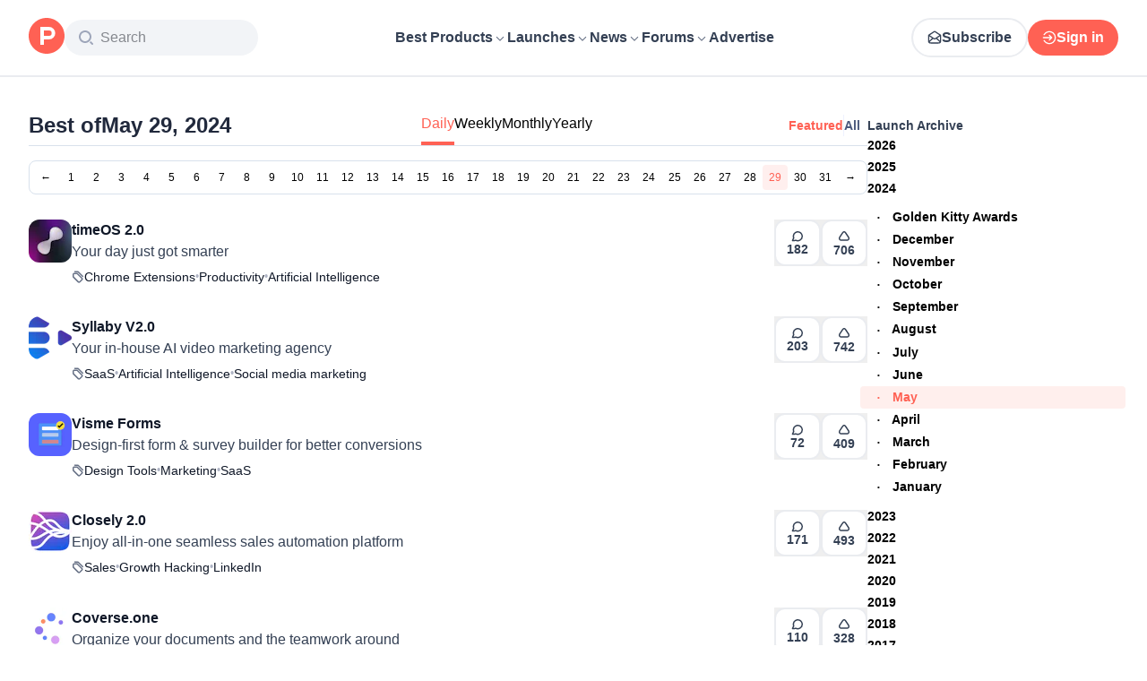

--- FILE ---
content_type: application/javascript; charset=UTF-8
request_url: https://www.producthunt.com/_next/static/chunks/2d365bb5ab2c3a58.js
body_size: 9616
content:
;!function(){try { var e="undefined"!=typeof globalThis?globalThis:"undefined"!=typeof global?global:"undefined"!=typeof window?window:"undefined"!=typeof self?self:{},n=(new e.Error).stack;n&&((e._debugIds|| (e._debugIds={}))[n]="dedb4b83-07aa-d785-bd73-7666d3b53e15")}catch(e){}}();
(globalThis.TURBOPACK||(globalThis.TURBOPACK=[])).push(["object"==typeof document?document.currentScript:void 0,54513,e=>{"use strict";var n,a,i=e.i(271645),t=Object.defineProperty,d=new Map,l=new WeakMap,m=0;function r({threshold:e,delay:a,trackVisibility:t,rootMargin:o,root:s,triggerOnce:u,skip:k,initialInView:c,fallbackInView:v,onChange:f}={}){var N;let[p,g]=i.useState(null),F=i.useRef(f),S=i.useRef(c),[y,h]=i.useState({inView:!!c,entry:void 0});F.current=f,i.useEffect(()=>{let i;if(void 0===S.current&&(S.current=c),!k&&p)return i=function(e,a,i={},t=n){if(void 0===window.IntersectionObserver&&void 0!==t){let n=e.getBoundingClientRect();return a(t,{isIntersecting:t,target:e,intersectionRatio:"number"==typeof i.threshold?i.threshold:0,time:0,boundingClientRect:n,intersectionRect:n,rootBounds:n}),()=>{}}let{id:r,observer:o,elements:s}=function(e){let n=Object.keys(e).sort().filter(n=>void 0!==e[n]).map(n=>{var a;return`${n}_${"root"===n?!(a=e.root)?"0":(l.has(a)||(m+=1,l.set(a,m.toString())),l.get(a)):e[n]}`}).toString(),a=d.get(n);if(!a){let i,t=new Map,l=new IntersectionObserver(n=>{n.forEach(n=>{var a;let d=n.isIntersecting&&i.some(e=>n.intersectionRatio>=e);e.trackVisibility&&void 0===n.isVisible&&(n.isVisible=d),null==(a=t.get(n.target))||a.forEach(e=>{e(d,n)})})},e);i=l.thresholds||(Array.isArray(e.threshold)?e.threshold:[e.threshold||0]),a={id:n,observer:l,elements:t},d.set(n,a)}return a}(i),u=s.get(e)||[];return s.has(e)||s.set(e,u),u.push(a),o.observe(e),function(){u.splice(u.indexOf(a),1),0===u.length&&(s.delete(e),o.unobserve(e)),0===s.size&&(o.disconnect(),d.delete(r))}}(p,(e,n)=>{let a=S.current;S.current=e,(void 0!==a||e)&&(h({inView:e,entry:n}),F.current&&F.current(e,n),n.isIntersecting&&u&&i&&(i(),i=void 0))},{root:s,rootMargin:o,threshold:e,trackVisibility:t,delay:a},v),()=>{i&&i()}},[Array.isArray(e)?e.toString():e,p,s,o,u,k,t,v,a]);let b=null==(N=y.entry)?void 0:N.target,x=i.useRef(void 0);p||!b||u||k||x.current===b||(x.current=b,h({inView:!!c,entry:void 0}),S.current=c);let j=[g,y.inView,y.entry];return j.ref=j[0],j.inView=j[1],j.entry=j[2],j}i.Component,null!=(null!=(a=i.useInsertionEffect)?a:i.useLayoutEffect)||i.useEffect,e.s(["useInView",()=>r])},49013,e=>{"use strict";var n=e.i(843476),a=e.i(271645),i=e.i(82241),t=e.i(482820),d=e.i(112620),l=e.i(807104),m=e.i(54513);function r(e){let a=(0,t.default)(e.data,e.connectionPath);if(a?.pageInfo?.hasNextPage)return(0,n.jsx)(o,{...e})}function o({loader:e,data:t,fetchMore:d,connectionPath:l,cursorName:r="cursor",variables:o={},trackingComponent:u,allowsRepeatingAds:k}){let[c,v]=(0,a.useState)(!1),f=a.useRef(null);f.current={isLoading:c,setIsLoading:v,data:t,fetchMore:d,connectionPath:l,cursorName:r,variables:o,trackingComponent:u,allowsRepeatingAds:k};let N=a.useCallback(e=>{e&&s(f.current)},[f]),{ref:p}=(0,m.useInView)({threshold:1,onChange:N,triggerOnce:!1});return(0,n.jsxs)(n.Fragment,{children:[c&&(e||(0,n.jsx)(i.default,{})),(0,n.jsx)("div",{ref:p})]})}async function s({isLoading:e,setIsLoading:n,data:i,fetchMore:m,connectionPath:r,cursorName:o,variables:s,trackingComponent:u,allowsRepeatingAds:k}){let c=(0,t.default)(i,r);!e&&c?.pageInfo?.hasNextPage&&(n(!0),a.startTransition(async()=>{await (0,d.loadMore)({fetchMore:m,connectionPath:r,cursorName:o,variables:s,endCursor:c?.pageInfo.endCursor,allowsRepeatingAds:k}),a.startTransition(()=>{n(!1)})}),u&&(0,l.trackLoadMore)({meta:{component:u,variant:"infinity"}}))}e.s(["default",()=>r])},608199,e=>{"use strict";var n=e.i(281092);function a(e,a){let i=(0,n.toDate)(e,a?.in);return i.setDate(1),i.setHours(0,0,0,0),i}e.s(["startOfMonth",()=>a])},433331,e=>{"use strict";var n=e.i(595727);function a(e,a,i){return(0,n.addDays)(e,7*a,i)}e.s(["addWeeks",()=>a])},565258,e=>{"use strict";var n=e.i(843476),a=e.i(343794);function i({className:e}){return(0,n.jsx)("span",{className:(0,a.default)("relative -top-px text-12 text-light-gray opacity-45",e),children:"•"})}e.s(["default",()=>i])},551759,e=>{"use strict";var n=e.i(160984);function a({upvotes:e,upvoted:a,hideVotesCount:i}){return i?a?"+1":"—":(0,n.numberWithDelimiter)(e)}e.s(["getDisplayText",()=>a])},280438,e=>{e.v({animation:"styles-module__VKLH-G__animation",moveUp:"styles-module__VKLH-G__moveUp",sideWays:"styles-module__VKLH-G__sideWays"})},946725,230459,e=>{"use strict";var n,a=e.i(843476),i=e.i(271645),t=e.i(343794);function d({className:e,children:n,filled:i,onClick:d}){return(0,a.jsx)("div",{className:(0,t.default)("group/accessory flex size-12 flex-col items-center justify-center gap-1 rounded-xl","border-2 border-gray-200 dark:border-gray-dark-800","bg-primary","transition-all duration-300 hover:border-brand-500 dark:hover:border-brand-500",e),"data-filled":i,onClick:d,children:n})}function l({className:e,children:n}){if(!i.isValidElement(n))throw Error("Icon must be a valid React element");return i.cloneElement(n,{className:(0,t.default)("stroke-brand-700 text-gray-700","group-data-[filled=true]/accessory:fill-brand-500","group-data-[filled=true]/accessory:stroke-brand-500","group-data-[filled=true]/accessory:text-brand-500","dark:[&>path]:stroke-gray-dark-300",e,n.props?.className)})}function m({className:e,children:n}){return(0,a.jsx)("p",{className:(0,t.default)("text-14 font-semibold leading-none text-gray-700 dark:text-gray-dark-300",e),children:n})}e.s(["Icon",()=>l,"Root",()=>d,"Title",()=>m],230459);var r=e.i(297936),o=e.i(551759);function s(){return(s=Object.assign.bind()).apply(null,arguments)}let u=function(e){return i.createElement("svg",s({xmlns:"http://www.w3.org/2000/svg",width:16,height:16,fill:"none",viewBox:"0 0 16 16"},e),n||(n=i.createElement("path",{d:"M6.579 3.467c.71-1.067 2.132-1.067 2.842 0L12.975 8.8c.878 1.318.043 3.2-1.422 3.2H4.447c-1.464 0-2.3-1.882-1.422-3.2z"})))};var k=e.i(280438);function c({voteCount:e,hasVoted:n}){let[d,l]=i.useState([]),m=i.useRef(e);return i.useEffect(()=>{let n;if(e>m.current){let e=Date.now();l(n=>[...n,{id:e,left:Math.floor(20*Math.random())+15}]),n=setTimeout(()=>{l(n=>n.filter(n=>n.id!==e))},1e3)}return m.current=e,()=>{n&&clearTimeout(n)}},[e]),(0,a.jsxs)(a.Fragment,{children:[d.map(({id:e,left:i})=>(0,a.jsx)(u,{className:(0,t.default)(k.default.animation,"stroke-gray-700",n&&"!stroke-brand-500"),style:{left:`${i}px`}},e)),(0,a.jsx)(u,{className:(0,t.default)("fill-white stroke-gray-700 stroke-[1.5px] transition-all duration-300",n&&"!fill-brand-500 !stroke-brand-500")})]})}function v({upvotes:e,upvoted:n=!1,disabled:i,onClick:t,hideVotesCount:s=!1,ref:u}){let k=(0,o.getDisplayText)({upvotes:e,upvoted:n,hideVotesCount:s});return(0,a.jsx)(r.default,{ref:u,"data-test":"vote-button",disabled:i,onClick:t,children:(0,a.jsxs)(d,{filled:n,children:[(0,a.jsx)(l,{children:(0,a.jsx)(c,{hasVoted:n,voteCount:e})}),(0,a.jsx)(m,{children:k})]})})}e.s(["default",()=>v],946725)},983146,e=>{"use strict";var n,a=e.i(271645);function i(){return(i=Object.assign.bind()).apply(null,arguments)}e.s(["default",0,function(e){return a.createElement("svg",i({xmlns:"http://www.w3.org/2000/svg",width:14,height:14,fill:"none",viewBox:"0 0 14 14"},e),n||(n=a.createElement("path",{stroke:"#344054",strokeLinecap:"round",strokeLinejoin:"round",strokeWidth:1.5,d:"M12.25 6.708a4.958 4.958 0 0 1-6.74 4.629 2 2 0 0 0-.192-.068.5.5 0 0 0-.11-.014 1.4 1.4 0 0 0-.176.012l-2.987.309c-.285.03-.427.044-.511-.007a.3.3 0 0 1-.137-.204c-.015-.097.053-.223.19-.475l.953-1.766c.079-.146.118-.218.136-.288a.5.5 0 0 0 .016-.19c-.006-.072-.037-.166-.1-.353a4.958 4.958 0 1 1 9.658-1.585"})))}])},179974,e=>{"use strict";var n=e.i(843476),a=e.i(870608),i=e.i(271645),t=e.i(960973),d=e.i(963489);let l={kind:"Document",definitions:[{kind:"OperationDefinition",operation:"query",name:{kind:"Name",value:"GetEmbargoedPostInfo"},variableDefinitions:[{kind:"VariableDefinition",variable:{kind:"Variable",name:{kind:"Name",value:"slug"}},type:{kind:"NonNullType",type:{kind:"NamedType",name:{kind:"Name",value:"String"}}}}],selectionSet:{kind:"SelectionSet",selections:[{kind:"Field",name:{kind:"Name",value:"post"},arguments:[{kind:"Argument",name:{kind:"Name",value:"slug"},value:{kind:"Variable",name:{kind:"Name",value:"slug"}}}],selectionSet:{kind:"SelectionSet",selections:[{kind:"Field",name:{kind:"Name",value:"id"}},{kind:"Field",name:{kind:"Name",value:"tagline"},arguments:[{kind:"Argument",name:{kind:"Name",value:"respectEmbargo"},value:{kind:"BooleanValue",value:!0}}]}]}}]}}]};var m=e.i(112620),r=e.i(837864);e.i(505110);var o=e.i(583542),s=e.i(867800),u=e.i(831704);function k({post:e}){var a;return(0,u.useIsMobile)()?null:(0,n.jsx)(s.default,{tags:(a=e,(0,m.map)(a.topics,e=>({title:e.name,to:o.topics.show(e)})))})}var c=e.i(674001);let v=(0,a.default)(()=>e.A(417447)),f=(0,a.default)(()=>e.A(317236)),N=(0,a.default)(()=>e.A(639298));function p({post:e,period:a}){let i=(0,r.useIsModerationEnabled)();return(0,n.jsx)(c.default,{className:"relative isolate",post:e,period:a,extra:(0,n.jsxs)("div",{className:"mt-1 flex flex-col items-start gap-2 *:z-10",children:[(0,n.jsx)(k,{post:e}),i&&(0,n.jsx)(v,{post:e}),0!==e.friendVoters.totalCount&&(1!==e.friendVoters.totalCount||!e.featuredComment||e.featuredComment.user.id!==(0,m.take)(e.friendVoters,1)[0].id)&&(0,n.jsx)(N,{post:e}),e.featuredComment&&(0,n.jsx)(f,{comment:e.featuredComment})]}),meta:{component:"HpPostItem",source:"homefeed"}})}var g=e.i(595506),F=e.i(741393);let S=(0,F.default)(function({ad:e,openAd:a}){let i=(0,u.useIsMobile)();return(0,n.jsx)("div",{className:"my-4 mr-2 flex flex-1 cursor-pointer items-center justify-center overflow-hidden rounded-md border-2 border-gray-200",onClick:a,children:(0,n.jsx)(g.default,{style:{aspectRatio:i?"5 / 2":"5 / 1",width:"100%",height:"auto"},className:"size-full object-contain",autoplayGif:!1,uuid:i?e.smallAssetUuid:e.largeAssetUuid,width:i?400:888,height:i?160:178,alt:e.name,lazy:!1,fetchPriority:"high"})})});var y=e.i(919734),h=e.i(592698),b=e.i(606188),x=e.i(368201),j=e.i(393377);let C=(0,a.default)(()=>e.A(317236)),P=(0,F.default)(function({openAd:e,ad:a}){return(0,n.jsx)(h.default,{onClick:e,startContent:(0,n.jsx)(g.default,{autoplayGif:!1,uuid:a.thumbnailUuid,alt:a.name,width:48,height:48,className:"rounded-xl"}),title:(0,n.jsx)("span",{className:"flex items-center text-16 font-semibold text-primary transition-all duration-300 group-hover:sm:text-brand-500",children:a.name}),subtitle:(0,n.jsx)("span",{className:"text-16 font-normal text-secondary",children:a.tagline}),endContent:(0,n.jsxs)(n.Fragment,{children:[a.post&&(0,n.jsx)(x.default,{post:a.post}),a.post&&(0,n.jsx)(j.default,{post:a.post})]}),extra:(0,n.jsxs)("div",{className:"mt-1 flex flex-col gap-1",children:[(0,n.jsxs)("div",{className:"flex flex-row gap-2",children:[(0,n.jsx)(b.default,{className:"h-6 rounded-full bg-gray-200 px-2 text-14 font-normal text-gray-700",to:y.pages.advertising(),onClick:e=>e.stopPropagation(),children:"Promoted"}),a.post&&(0,n.jsx)(k,{post:a.post})]}),a.post&&a.post.featuredComment&&(0,n.jsx)(C,{comment:a.post.featuredComment})]})})}),I=(0,a.default)(()=>e.A(2347));function V({item:e,adReference:a,period:i}){if("Post"===e.__typename)return(0,n.jsx)(T,{item:e,period:i});let t="Ad"===e.__typename&&"feed_mega"===e.channelKind?S:P;return(0,n.jsx)(t,{"data-test":`ad-slot-${e.id}`,reference:a,ad:e})}function T({item:e,period:a}){return!function(e){let[n]=(0,d.useLazyQuery)(l,{variables:{slug:e.slug}}),[a,m]=i.useState(!!e.embargoPreviewAt&&(0,t.isPast)(e.embargoPreviewAt)&&!!e.featuredAt&&(0,t.isFuture)(e.featuredAt)),{featuredAt:r}=e;return i.useEffect(()=>{if(!r)return;let e=new Date(r).getTime()-new Date().getTime()+500;if(!(e>0))return m(!1),()=>{};{let a=setTimeout(async()=>{await n(),m(!1)},e);return()=>clearTimeout(a)}},[r,n,m]),a}(e)?(0,n.jsx)(p,{post:e,period:a}):(0,n.jsx)(I,{post:e})}function A(e,n){return"Ad"===e.__typename?`ad-slot-${n}`:"GhostAd"===e.__typename?`ghost-slot-${n}`:"post-"+e.id}e.s(["default",()=>V,"makeKey",()=>A],179974)},674001,e=>{"use strict";var n=e.i(843476),a=e.i(271645),i=e.i(592698),t=e.i(43874),d=e.i(538861),l=e.i(61820),m=e.i(570876),r=e.i(368201),o=e.i(191215),s=e.i(393377),u=e.i(259799);e.s(["default",0,function({className:e,ref:k,post:c,period:v,extra:f,openArchivedPostWithoutRedirect:N,meta:p,onClick:g,endContent:F,openPostLink:S=!0,useLaunchesLink:y=!1}){var h,b,x,j;let C,{handleClick:P,linkProps:I}=(0,l.usePostClick)(c,p||{},{openArchivedPostWithoutRedirect:N,useLaunchesLink:y}),V=(0,d.usePrefetch)(),T=a.useRef((h=c,b=v,(C=(x=h,"daily"===(j=b)&&"-"!==x.dailyRank?x.dailyRank:"weekly"===j&&"-"!==x.weeklyRank?x.weeklyRank:"monthly"===j&&"-"!==x.monthlyRank?x.monthlyRank:null))?`${C}. ${h.name}`:h.name)),A=a.useCallback(e=>{S?P(e):(e.preventDefault(),e.stopPropagation(),g?.(e))},[S,P,g]);return(0,n.jsx)(u.UserFollowConfig,{context:c,children:(0,n.jsx)(m.ToggleVideo,{onEnter:()=>V(c),ref:k,children:(0,n.jsx)(i.default,{className:e,dataTest:`post-item-${c.id}`,startContent:(0,n.jsx)(t.default,{post:c,size:48,className:"rounded-xl"}),title:(0,n.jsxs)("span",{className:"flex items-center text-16 font-semibold text-primary transition-all duration-300 group-hover:sm:text-brand-500","data-test":`post-name-${c.id}`,children:[(0,n.jsx)(i.CardTarget,{to:I.href,onClick:A,children:T.current})," ",(0,n.jsx)(o.default,{post:c,source:p?.source})]}),subtitle:(0,n.jsx)("span",{className:"text-16 text-secondary",children:c.tagline}),endContent:(0,n.jsxs)(n.Fragment,{children:[F,(0,n.jsx)(r.default,{post:c,trackingData:{subjectId:c.id,subjectType:"Post"},openArchivedPostWithoutRedirect:N}),(0,n.jsx)(s.default,{post:c})]}),extra:f})})})}])},951544,e=>{"use strict";var n=e.i(290571),a=e.i(879873),i=e.i(276320),t=e.i(431888),d=e.i(927490),l=e.i(479032),m=e.i(28016),r=e.i(832515);function o(e,n){return void 0===n&&(n=Object.create(null)),(0,l.wrapHook)("useBackgroundQuery",s,(0,i.useApolloClient)("object"==typeof n?n.client:void 0))(e,n)}function s(e,l){var o=(0,i.useApolloClient)(l.client),s=(0,t.getSuspenseCache)(o),u=(0,m.useWatchQueryOptions)({client:o,query:e,options:l}),k=u.fetchPolicy,c=u.variables,v=l.queryKey,f=a.useRef("standby"!==k);f.current||(f.current="standby"!==k);var N=(0,n.__spreadArray)([e,(0,r.canonicalStringify)(c)],[].concat(void 0===v?[]:v),!0),p=s.getQueryRef(N,function(){return o.watchQuery(u)}),g=a.useState((0,d.wrapQueryRef)(p)),F=g[0],S=g[1];if((0,d.unwrapQueryRef)(F)!==p&&S((0,d.wrapQueryRef)(p)),p.didChangeOptions(u)){var y=p.applyOptions(u);(0,d.updateWrappedQueryRef)(F,y)}a.useEffect(function(){var e=setTimeout(function(){p.disposed&&s.add(N,p)});return function(){return clearTimeout(e)}});var h=a.useCallback(function(e){var n=p.fetchMore(e);return S((0,d.wrapQueryRef)(p)),n},[p]),b=a.useCallback(function(e){var n=p.refetch(e);return S((0,d.wrapQueryRef)(p)),n},[p]);return a.useEffect(function(){return p.softRetain()},[p]),[f.current?F:void 0,{fetchMore:h,refetch:b,subscribeToMore:p.observable.subscribeToMore}]}e.s(["useBackgroundQuery",()=>o])},992379,e=>{"use strict";var n=e.i(65389);e.i(823581);let a=e=>{let n;return e.query.comment||(n=e.hash)&&/^#comment-/.test(n)&&n.substr(9)||null};function i(){return a((0,n.default)())}e.s(["commentIdFromLocation",0,a,"useCommentIdFromLocation",()=>i])},738847,e=>{"use strict";var n,a=e.i(271645);function i(){return(i=Object.assign.bind()).apply(null,arguments)}e.s(["default",0,function(e){return a.createElement("svg",i({xmlns:"http://www.w3.org/2000/svg",width:14,height:14,fill:"none",viewBox:"0 0 14 14"},e),n||(n=a.createElement("path",{stroke:"currentColor",strokeLinecap:"round",strokeLinejoin:"round",strokeWidth:1.5,d:"M12.25 5.25v-3.5m0 0h-3.5m3.5 0L7 7M5.833 1.75H4.55c-.98 0-1.47 0-1.844.19a1.75 1.75 0 0 0-.765.766c-.191.374-.191.864-.191 1.844v4.9c0 .98 0 1.47.19 1.845.169.329.436.597.766.764.374.191.864.191 1.844.191h4.9c.98 0 1.47 0 1.845-.19a1.75 1.75 0 0 0 .764-.766c.191-.374.191-.864.191-1.844V8.167"})))}])},191215,e=>{"use strict";var n=e.i(843476),a=e.i(807104),i=e.i(738847);function t({post:e,source:i}){return(0,n.jsx)(d,{onClick:function(n){n.stopPropagation(),n.preventDefault(),(0,a.trackClick)({subject_id:e.id,subject_type:"Post",meta:{component:"PostItemOpenExternal",source:i}}),window.open(e.shortenedUrl,"_blank")}})}function d(e){return(0,n.jsx)(i.default,{className:"relative hidden cursor-pointer px-1 text-gray-500 transition-all hover:sm:text-brand-500 group-hover:sm:inline-block",...e})}e.s(["Icon",()=>d,"default",()=>t])},393377,e=>{"use strict";var n=e.i(843476),a=e.i(271645),i=e.i(683208),t=e.i(946725),d=e.i(6278),l=e.i(336317),m=e.i(424408),r=e.i(522866);let o={component:"post-item"};function s({post:e}){let{ref:i}=function(e){let[n,i]=a.useState(!1),{ref:t}=(0,d.default)({triggerOnce:!0,onIntersect:()=>i(!0)});return(0,m.default)(e,!n),{ref:t}}(e),s=(0,l.default)(e,o),k=e.latestScore;return(0,n.jsx)(u,{hideVotesCount:e.hideVotesCount,children:(0,n.jsx)(t.default,{ref:i,upvotes:k,upvoted:e.hasVoted,disabled:(0,r.isDisabledBecauseScheduled)(e),onClick:s,hideVotesCount:e.hideVotesCount})})}function u({hideVotesCount:e,children:a}){return e?(0,n.jsx)(i.default,{title:"Point total will appear at 4am Pacific Time",children:a}):a}e.s(["default",()=>s])},741393,e=>{"use strict";e.s(["default",()=>o,"useTrackOnWhenVisibleScreenHandler",()=>v],741393);var n=e.i(843476),a=e.i(271645),i=e.i(54513);function t({ad:e,reference:a}){let t=v(e,a,"GhostAd"),{ref:d}=(0,i.useInView)({threshold:1,triggerOnce:!0,onChange:t});return(0,n.jsx)("div",{ref:d,className:"pointer-events-none size-px overflow-hidden opacity-0","data-ad-id":`ghost-ad-${e.id}`,"aria-hidden":"true"})}var d=e.i(570876);let l={kind:"Document",definitions:[{kind:"OperationDefinition",operation:"mutation",name:{kind:"Name",value:"CreateAdsInteractionView"},variableDefinitions:[{kind:"VariableDefinition",variable:{kind:"Variable",name:{kind:"Name",value:"subjectId"}},type:{kind:"NonNullType",type:{kind:"NamedType",name:{kind:"Name",value:"ID"}}}},{kind:"VariableDefinition",variable:{kind:"Variable",name:{kind:"Name",value:"subjectType"}},type:{kind:"NonNullType",type:{kind:"NamedType",name:{kind:"Name",value:"String"}}}},{kind:"VariableDefinition",variable:{kind:"Variable",name:{kind:"Name",value:"reference"}},type:{kind:"NamedType",name:{kind:"Name",value:"AdsInteractionReference"}}},{kind:"VariableDefinition",variable:{kind:"Variable",name:{kind:"Name",value:"variation"}},type:{kind:"NamedType",name:{kind:"Name",value:"ID"}}}],selectionSet:{kind:"SelectionSet",selections:[{kind:"Field",alias:{kind:"Name",value:"response"},name:{kind:"Name",value:"adsInteractionCreate"},arguments:[{kind:"Argument",name:{kind:"Name",value:"input"},value:{kind:"ObjectValue",fields:[{kind:"ObjectField",name:{kind:"Name",value:"subjectId"},value:{kind:"Variable",name:{kind:"Name",value:"subjectId"}}},{kind:"ObjectField",name:{kind:"Name",value:"subjectType"},value:{kind:"Variable",name:{kind:"Name",value:"subjectType"}}},{kind:"ObjectField",name:{kind:"Name",value:"interaction"},value:{kind:"EnumValue",value:"impression"}},{kind:"ObjectField",name:{kind:"Name",value:"reference"},value:{kind:"Variable",name:{kind:"Name",value:"reference"}}},{kind:"ObjectField",name:{kind:"Name",value:"variation"},value:{kind:"Variable",name:{kind:"Name",value:"variation"}}}]}}],selectionSet:{kind:"SelectionSet",selections:[{kind:"Field",name:{kind:"Name",value:"clientMutationId"}}]}}]}}]};var m=e.i(581067),r=e.i(807104);function o(e){return a.memo(function({ad:a,reference:i,testVariant:d,className:l,showUpvote:m=!0,showLearnMore:r=!1,"data-test":o}){return"GhostAd"===a.__typename?(0,n.jsx)(t,{ad:a,reference:i}):(0,n.jsx)(s,{ad:a,reference:i,testVariant:d,className:l,showUpvote:m,showLearnMore:r,"data-test":o,component:e})})}function s({ad:e,reference:t,testVariant:l,className:m,showUpvote:o=!0,showLearnMore:s=!1,"data-test":c,component:f}){var N,p,g;!function({id:e,subject:n,variationId:i},t,d){let l=(0,r.useIdentity)();a.useEffect(()=>{l&&l%1e3>=5||(0,r.trackView)({banner_type:k[n],banner_id:e,reference:t,variant:d,adVariation:i,meta:{reference:t}})},[d,i,t,e,n,l])}(e,t,l);let F=v(e,t,u[t],l),S=(N=e,p=t,g=l,a.useCallback(()=>{(0,r.trackClick)({subject_id:N.id,subject_type:k[N.subject],variant:g,adVariation:N.variationId,meta:{reference:p}});let e=`${N.url}?ref=${p}`;window.open(e,"_blank","noopener")},[N,p,g])),{ref:y}=(0,i.useInView)({threshold:1,triggerOnce:!0,onChange:F});return(0,n.jsx)("div",{ref:y,"data-test":c,className:m,children:(0,n.jsx)(d.ToggleVideo,{children:(0,n.jsx)(f,{ad:e,openAd:S,showUpvote:o,showLearnMore:s})})})}let u={feed:"FeedAd",sidebar:"SidebarAd",post:"PostAd",alternative:"AlternativeAd"},k={[m.AdsSubjectEnum.Channel]:"AdChannel",[m.AdsSubjectEnum.Target]:"AdTarget",[m.AdsSubjectEnum.Ghost]:"AdGhost"},c={[m.AdsSubjectEnum.Channel]:"Ads::Channel",[m.AdsSubjectEnum.Target]:"Ads::Target",[m.AdsSubjectEnum.Ghost]:"Ads::Ghost"};function v(e,n,i,t){let d="Ad"===e.__typename?e.variationId:null;return a.useCallback(a=>{a&&setTimeout(()=>{(0,r.trackViewableImpression)({subject_id:e.id,subject_type:k[e.subject],meta:{component:i,reference:n},variant:t,adVariation:d}),window.apolloClient.mutate({mutation:l,variables:{subjectId:e.id,subjectType:c[e.subject],reference:n,variation:d}})},1e3)},[e.id,e.subject,n,i,t,d])}},581246,e=>{"use strict";var n,a=e.i(271645);function i(){return(i=Object.assign.bind()).apply(null,arguments)}e.s(["default",0,function(e){return a.createElement("svg",i({xmlns:"http://www.w3.org/2000/svg",width:14,height:14,fill:"none",viewBox:"0 0 14 14"},e),n||(n=a.createElement("path",{stroke:"currentColor",strokeLinecap:"round",strokeLinejoin:"round",strokeWidth:1.5,d:"m12.25 6.417-4.43-4.43c-.303-.303-.454-.454-.63-.562a1.8 1.8 0 0 0-.506-.21c-.202-.048-.416-.048-.844-.048H3.5M1.75 5.075v1.152c0 .285 0 .428.032.562q.044.18.14.337c.072.118.173.219.375.42l4.55 4.55c.462.463.693.694.96.78.233.077.486.077.72 0 .267-.086.498-.317.96-.78l1.443-1.443c.462-.462.693-.693.78-.96a1.17 1.17 0 0 0 0-.72c-.087-.267-.318-.498-.78-.96L6.672 3.755c-.202-.202-.303-.303-.42-.375a1.2 1.2 0 0 0-.338-.14c-.134-.032-.277-.032-.562-.032H3.617c-.654 0-.98 0-1.23.128-.22.111-.398.29-.51.51-.127.249-.127.576-.127 1.229"})))}])},867800,e=>{"use strict";var n=e.i(843476),a=e.i(271645),i=e.i(343794),t=e.i(565258),d=e.i(606188),l=e.i(581246),m=e.i(112620);let r={10:"text-10",12:"text-12",14:"text-14",16:"text-16",18:"text-18",20:"text-20",24:"text-24",28:"text-28",32:"text-32"};function o({title:e,tags:d,fontSize:o}){return(0,m.isEmpty)(d)?null:(0,n.jsxs)("div",{className:"flex flex-row flex-wrap items-center gap-2",children:[e&&(0,n.jsx)("span",{className:(0,i.default)("text-gray-700",o&&r[o]),children:e}),(0,n.jsx)(l.default,{className:"text-gray-500"}),(0,m.map)(d,(e,i)=>(0,n.jsxs)(a.Fragment,{children:[i>0&&(0,n.jsx)(t.default,{}),(0,n.jsx)(s,{tag:e,fontSize:o})]},i))]})}function s({tag:e,fontSize:a=14}){return e.to?(0,n.jsx)(d.default,{className:(0,i.default)("text-primary hover:underline",r[a]),to:e.to,target:"_blank",children:e.title}):(0,n.jsx)("span",{className:(0,i.default)("text-primary",r[a]),children:e.title})}e.s(["default",()=>o])},820745,e=>{"use strict";var n=e.i(843476),a=e.i(581067);let i={kind:"Document",definitions:[{kind:"OperationDefinition",operation:"query",name:{kind:"Name",value:"LeaderboardDailyPage"},variableDefinitions:[{kind:"VariableDefinition",variable:{kind:"Variable",name:{kind:"Name",value:"year"}},type:{kind:"NonNullType",type:{kind:"NamedType",name:{kind:"Name",value:"Int"}}}},{kind:"VariableDefinition",variable:{kind:"Variable",name:{kind:"Name",value:"month"}},type:{kind:"NonNullType",type:{kind:"NamedType",name:{kind:"Name",value:"Int"}}}},{kind:"VariableDefinition",variable:{kind:"Variable",name:{kind:"Name",value:"day"}},type:{kind:"NonNullType",type:{kind:"NamedType",name:{kind:"Name",value:"Int"}}}},{kind:"VariableDefinition",variable:{kind:"Variable",name:{kind:"Name",value:"cursor"}},type:{kind:"NamedType",name:{kind:"Name",value:"String"}}},{kind:"VariableDefinition",variable:{kind:"Variable",name:{kind:"Name",value:"order"}},type:{kind:"NamedType",name:{kind:"Name",value:"PostsOrder"}}},{kind:"VariableDefinition",variable:{kind:"Variable",name:{kind:"Name",value:"featured"}},type:{kind:"NonNullType",type:{kind:"NamedType",name:{kind:"Name",value:"Boolean"}}}}],selectionSet:{kind:"SelectionSet",selections:[{kind:"FragmentSpread",name:{kind:"Name",value:"LeaderboardCommonFragment"}},{kind:"Field",name:{kind:"Name",value:"homefeedItems"},arguments:[{kind:"Argument",name:{kind:"Name",value:"featured"},value:{kind:"Variable",name:{kind:"Name",value:"featured"}}},{kind:"Argument",name:{kind:"Name",value:"first"},value:{kind:"IntValue",value:"20"}},{kind:"Argument",name:{kind:"Name",value:"year"},value:{kind:"Variable",name:{kind:"Name",value:"year"}}},{kind:"Argument",name:{kind:"Name",value:"month"},value:{kind:"Variable",name:{kind:"Name",value:"month"}}},{kind:"Argument",name:{kind:"Name",value:"day"},value:{kind:"Variable",name:{kind:"Name",value:"day"}}},{kind:"Argument",name:{kind:"Name",value:"order"},value:{kind:"Variable",name:{kind:"Name",value:"order"}}},{kind:"Argument",name:{kind:"Name",value:"after"},value:{kind:"Variable",name:{kind:"Name",value:"cursor"}}}],selectionSet:{kind:"SelectionSet",selections:[{kind:"FragmentSpread",name:{kind:"Name",value:"LeaderboardPostListFragment"}}]}}]}},{kind:"FragmentDefinition",name:{kind:"Name",value:"GoldenKittyYearsFragment"},typeCondition:{kind:"NamedType",name:{kind:"Name",value:"Query"}},selectionSet:{kind:"SelectionSet",selections:[{kind:"Field",name:{kind:"Name",value:"goldenKittyHof"},selectionSet:{kind:"SelectionSet",selections:[{kind:"Field",name:{kind:"Name",value:"years"}}]}}]}},{kind:"FragmentDefinition",name:{kind:"Name",value:"PostStatusIconFragment"},typeCondition:{kind:"NamedType",name:{kind:"Name",value:"Post"}},selectionSet:{kind:"SelectionSet",selections:[{kind:"Field",name:{kind:"Name",value:"id"}},{kind:"Field",name:{kind:"Name",value:"productState"}}]}},{kind:"FragmentDefinition",name:{kind:"Name",value:"PostThumbnailFragment"},typeCondition:{kind:"NamedType",name:{kind:"Name",value:"Post"}},selectionSet:{kind:"SelectionSet",selections:[{kind:"Field",name:{kind:"Name",value:"id"}},{kind:"Field",name:{kind:"Name",value:"name"}},{kind:"Field",name:{kind:"Name",value:"thumbnailImageUuid"}},{kind:"FragmentSpread",name:{kind:"Name",value:"PostStatusIconFragment"}}]}},{kind:"FragmentDefinition",name:{kind:"Name",value:"UsePostVoteFragment"},typeCondition:{kind:"NamedType",name:{kind:"Name",value:"Post"}},selectionSet:{kind:"SelectionSet",selections:[{kind:"Field",name:{kind:"Name",value:"id"}},{kind:"Field",name:{kind:"Name",value:"hasVoted"}},{kind:"Field",name:{kind:"Name",value:"latestScore"}},{kind:"Field",name:{kind:"Name",value:"launchDayScore"}},{kind:"Field",name:{kind:"Name",value:"disabledWhenScheduled"}},{kind:"Field",name:{kind:"Name",value:"featuredAt"}},{kind:"Field",name:{kind:"Name",value:"updatedAt"}},{kind:"Field",name:{kind:"Name",value:"createdAt"}},{kind:"Field",name:{kind:"Name",value:"embargoPreviewAt"}},{kind:"Field",name:{kind:"Name",value:"product"},selectionSet:{kind:"SelectionSet",selections:[{kind:"Field",name:{kind:"Name",value:"id"}},{kind:"Field",name:{kind:"Name",value:"isSubscribed"}}]}}]}},{kind:"FragmentDefinition",name:{kind:"Name",value:"PostVoteButtonFragment"},typeCondition:{kind:"NamedType",name:{kind:"Name",value:"Post"}},selectionSet:{kind:"SelectionSet",selections:[{kind:"Field",name:{kind:"Name",value:"id"}},{kind:"FragmentSpread",name:{kind:"Name",value:"UsePostVoteFragment"}}]}},{kind:"FragmentDefinition",name:{kind:"Name",value:"EmbargoedPostCountdownFragment"},typeCondition:{kind:"NamedType",name:{kind:"Name",value:"Post"}},selectionSet:{kind:"SelectionSet",selections:[{kind:"Field",name:{kind:"Name",value:"id"}},{kind:"Field",name:{kind:"Name",value:"featuredAt"}},{kind:"Field",name:{kind:"Name",value:"scheduledAt"}},{kind:"Field",name:{kind:"Name",value:"createdAt"}}]}},{kind:"FragmentDefinition",name:{kind:"Name",value:"EmbargoedPostItemNotifyButtonFragment"},typeCondition:{kind:"NamedType",name:{kind:"Name",value:"Post"}},selectionSet:{kind:"SelectionSet",selections:[{kind:"Field",name:{kind:"Name",value:"id"}},{kind:"Field",name:{kind:"Name",value:"isSubscribed"}}]}},{kind:"FragmentDefinition",name:{kind:"Name",value:"EmbargoedPostItemFragment"},typeCondition:{kind:"NamedType",name:{kind:"Name",value:"Post"}},selectionSet:{kind:"SelectionSet",selections:[{kind:"Field",name:{kind:"Name",value:"id"}},{kind:"Field",name:{kind:"Name",value:"name"}},{kind:"Field",name:{kind:"Name",value:"slug"}},{kind:"Field",name:{kind:"Name",value:"tagline"},arguments:[{kind:"Argument",name:{kind:"Name",value:"respectEmbargo"},value:{kind:"BooleanValue",value:!0}}]},{kind:"Field",name:{kind:"Name",value:"hideVotesCount"}},{kind:"Field",name:{kind:"Name",value:"redirectToProduct"},selectionSet:{kind:"SelectionSet",selections:[{kind:"Field",name:{kind:"Name",value:"id"}},{kind:"Field",name:{kind:"Name",value:"slug"}}]}},{kind:"Field",name:{kind:"Name",value:"product"},selectionSet:{kind:"SelectionSet",selections:[{kind:"Field",name:{kind:"Name",value:"id"}},{kind:"Field",name:{kind:"Name",value:"slug"}}]}},{kind:"FragmentSpread",name:{kind:"Name",value:"PostThumbnailFragment"}},{kind:"FragmentSpread",name:{kind:"Name",value:"PostVoteButtonFragment"}},{kind:"FragmentSpread",name:{kind:"Name",value:"EmbargoedPostCountdownFragment"}},{kind:"FragmentSpread",name:{kind:"Name",value:"EmbargoedPostItemNotifyButtonFragment"}}]}},{kind:"FragmentDefinition",name:{kind:"Name",value:"UserImage"},typeCondition:{kind:"NamedType",name:{kind:"Name",value:"User"}},selectionSet:{kind:"SelectionSet",selections:[{kind:"Field",name:{kind:"Name",value:"id"}},{kind:"Field",name:{kind:"Name",value:"name"}},{kind:"Field",name:{kind:"Name",value:"username"}},{kind:"Field",name:{kind:"Name",value:"avatarUrl"}}]}},{kind:"FragmentDefinition",name:{kind:"Name",value:"FeaturedComment"},typeCondition:{kind:"NamedType",name:{kind:"Name",value:"Comment"}},selectionSet:{kind:"SelectionSet",selections:[{kind:"Field",name:{kind:"Name",value:"id"}},{kind:"Field",name:{kind:"Name",value:"path"}},{kind:"Field",name:{kind:"Name",value:"bodyText"}},{kind:"Field",name:{kind:"Name",value:"isPinned"}},{kind:"Field",name:{kind:"Name",value:"subject"},selectionSet:{kind:"SelectionSet",selections:[{kind:"Field",name:{kind:"Name",value:"id"}}]}},{kind:"Field",name:{kind:"Name",value:"user"},selectionSet:{kind:"SelectionSet",selections:[{kind:"Field",name:{kind:"Name",value:"id"}},{kind:"Field",name:{kind:"Name",value:"username"}},{kind:"FragmentSpread",name:{kind:"Name",value:"UserImage"}}]}}]}},{kind:"FragmentDefinition",name:{kind:"Name",value:"PostItemVoteButtonFragment"},typeCondition:{kind:"NamedType",name:{kind:"Name",value:"Post"}},selectionSet:{kind:"SelectionSet",selections:[{kind:"Field",name:{kind:"Name",value:"id"}},{kind:"Field",name:{kind:"Name",value:"hideVotesCount"}},{kind:"Field",name:{kind:"Name",value:"featuredAt"}},{kind:"Field",name:{kind:"Name",value:"createdAt"}},{kind:"Field",name:{kind:"Name",value:"disabledWhenScheduled"}},{kind:"Field",name:{kind:"Name",value:"embargoPreviewAt"}},{kind:"Field",name:{kind:"Name",value:"latestScore"}},{kind:"Field",name:{kind:"Name",value:"launchDayScore"}},{kind:"FragmentSpread",name:{kind:"Name",value:"UsePostVoteFragment"}}]}},{kind:"FragmentDefinition",name:{kind:"Name",value:"PostItemCommentsButtonFragment"},typeCondition:{kind:"NamedType",name:{kind:"Name",value:"Post"}},selectionSet:{kind:"SelectionSet",selections:[{kind:"Field",name:{kind:"Name",value:"id"}},{kind:"Field",name:{kind:"Name",value:"slug"}},{kind:"Field",name:{kind:"Name",value:"commentsCount"}},{kind:"Field",name:{kind:"Name",value:"product"},selectionSet:{kind:"SelectionSet",selections:[{kind:"Field",name:{kind:"Name",value:"id"}},{kind:"Field",name:{kind:"Name",value:"slug"}}]}}]}},{kind:"FragmentDefinition",name:{kind:"Name",value:"PostItemExternalLinkButtonFragment"},typeCondition:{kind:"NamedType",name:{kind:"Name",value:"Post"}},selectionSet:{kind:"SelectionSet",selections:[{kind:"Field",name:{kind:"Name",value:"id"}},{kind:"Field",name:{kind:"Name",value:"shortenedUrl"}}]}},{kind:"FragmentDefinition",name:{kind:"Name",value:"PostItemFragment"},typeCondition:{kind:"NamedType",name:{kind:"Name",value:"Post"}},selectionSet:{kind:"SelectionSet",selections:[{kind:"Field",name:{kind:"Name",value:"id"}},{kind:"Field",name:{kind:"Name",value:"slug"}},{kind:"Field",name:{kind:"Name",value:"name"}},{kind:"Field",name:{kind:"Name",value:"tagline"},arguments:[{kind:"Argument",name:{kind:"Name",value:"respectEmbargo"},value:{kind:"BooleanValue",value:!0}}]},{kind:"Field",name:{kind:"Name",value:"shortenedUrl"}},{kind:"Field",name:{kind:"Name",value:"dailyRank"}},{kind:"Field",name:{kind:"Name",value:"weeklyRank"}},{kind:"Field",name:{kind:"Name",value:"monthlyRank"}},{kind:"Field",name:{kind:"Name",value:"product"},selectionSet:{kind:"SelectionSet",selections:[{kind:"Field",name:{kind:"Name",value:"id"}},{kind:"Field",name:{kind:"Name",value:"slug"}}]}},{kind:"Field",name:{kind:"Name",value:"redirectToProduct"},selectionSet:{kind:"SelectionSet",selections:[{kind:"Field",name:{kind:"Name",value:"id"}},{kind:"Field",name:{kind:"Name",value:"slug"}}]}},{kind:"FragmentSpread",name:{kind:"Name",value:"PostThumbnailFragment"}},{kind:"FragmentSpread",name:{kind:"Name",value:"PostItemVoteButtonFragment"}},{kind:"FragmentSpread",name:{kind:"Name",value:"PostItemCommentsButtonFragment"}},{kind:"FragmentSpread",name:{kind:"Name",value:"PostItemExternalLinkButtonFragment"}}]}},{kind:"FragmentDefinition",name:{kind:"Name",value:"HomefeedItemPostItemFriendVotersFragment"},typeCondition:{kind:"NamedType",name:{kind:"Name",value:"Post"}},selectionSet:{kind:"SelectionSet",selections:[{kind:"Field",name:{kind:"Name",value:"id"}},{kind:"Field",name:{kind:"Name",value:"friendVoters"},arguments:[{kind:"Argument",name:{kind:"Name",value:"first"},value:{kind:"IntValue",value:"1"}}],selectionSet:{kind:"SelectionSet",selections:[{kind:"Field",name:{kind:"Name",value:"edges"},selectionSet:{kind:"SelectionSet",selections:[{kind:"Field",name:{kind:"Name",value:"node"},selectionSet:{kind:"SelectionSet",selections:[{kind:"Field",name:{kind:"Name",value:"id"}},{kind:"Field",name:{kind:"Name",value:"name"}},{kind:"Field",name:{kind:"Name",value:"username"}},{kind:"FragmentSpread",name:{kind:"Name",value:"UserImage"}}]}}]}},{kind:"Field",name:{kind:"Name",value:"totalCount"}}]}}]}},{kind:"FragmentDefinition",name:{kind:"Name",value:"HomefeedItemPostItemTopicTagsFragment"},typeCondition:{kind:"NamedType",name:{kind:"Name",value:"Post"}},selectionSet:{kind:"SelectionSet",selections:[{kind:"Field",name:{kind:"Name",value:"id"}},{kind:"Field",name:{kind:"Name",value:"topics"},arguments:[{kind:"Argument",name:{kind:"Name",value:"first"},value:{kind:"IntValue",value:"3"}}],selectionSet:{kind:"SelectionSet",selections:[{kind:"Field",name:{kind:"Name",value:"edges"},selectionSet:{kind:"SelectionSet",selections:[{kind:"Field",name:{kind:"Name",value:"node"},selectionSet:{kind:"SelectionSet",selections:[{kind:"Field",name:{kind:"Name",value:"id"}},{kind:"Field",name:{kind:"Name",value:"slug"}},{kind:"Field",name:{kind:"Name",value:"name"}}]}}]}}]}}]}},{kind:"FragmentDefinition",name:{kind:"Name",value:"HomefeedItemPostItemFragment"},typeCondition:{kind:"NamedType",name:{kind:"Name",value:"Post"}},selectionSet:{kind:"SelectionSet",selections:[{kind:"Field",name:{kind:"Name",value:"id"}},{kind:"Field",name:{kind:"Name",value:"featuredComment"},selectionSet:{kind:"SelectionSet",selections:[{kind:"Field",name:{kind:"Name",value:"id"}},{kind:"FragmentSpread",name:{kind:"Name",value:"FeaturedComment"}}]}},{kind:"FragmentSpread",name:{kind:"Name",value:"PostItemFragment"}},{kind:"FragmentSpread",name:{kind:"Name",value:"HomefeedItemPostItemFriendVotersFragment"}},{kind:"FragmentSpread",name:{kind:"Name",value:"HomefeedItemPostItemTopicTagsFragment"}}]}},{kind:"FragmentDefinition",name:{kind:"Name",value:"HomefeedItemPostFragment"},typeCondition:{kind:"NamedType",name:{kind:"Name",value:"Post"}},selectionSet:{kind:"SelectionSet",selections:[{kind:"Field",name:{kind:"Name",value:"id"}},{kind:"FragmentSpread",name:{kind:"Name",value:"EmbargoedPostItemFragment"}},{kind:"FragmentSpread",name:{kind:"Name",value:"HomefeedItemPostItemFragment"}}]}},{kind:"FragmentDefinition",name:{kind:"Name",value:"AdFragment"},typeCondition:{kind:"NamedType",name:{kind:"Name",value:"Ad"}},selectionSet:{kind:"SelectionSet",selections:[{kind:"Field",name:{kind:"Name",value:"id"}},{kind:"Field",name:{kind:"Name",value:"subject"}},{kind:"Field",name:{kind:"Name",value:"post"},selectionSet:{kind:"SelectionSet",selections:[{kind:"Field",name:{kind:"Name",value:"id"}},{kind:"Field",name:{kind:"Name",value:"slug"}},{kind:"Field",name:{kind:"Name",value:"name"}},{kind:"Field",name:{kind:"Name",value:"updatedAt"}},{kind:"Field",name:{kind:"Name",value:"commentsCount"}},{kind:"Field",name:{kind:"Name",value:"topics"},arguments:[{kind:"Argument",name:{kind:"Name",value:"first"},value:{kind:"IntValue",value:"3"}}],selectionSet:{kind:"SelectionSet",selections:[{kind:"Field",name:{kind:"Name",value:"edges"},selectionSet:{kind:"SelectionSet",selections:[{kind:"Field",name:{kind:"Name",value:"node"},selectionSet:{kind:"SelectionSet",selections:[{kind:"Field",name:{kind:"Name",value:"id"}},{kind:"Field",name:{kind:"Name",value:"slug"}},{kind:"Field",name:{kind:"Name",value:"name"}}]}}]}}]}},{kind:"Field",name:{kind:"Name",value:"featuredComment"},selectionSet:{kind:"SelectionSet",selections:[{kind:"Field",name:{kind:"Name",value:"id"}},{kind:"FragmentSpread",name:{kind:"Name",value:"FeaturedComment"}}]}},{kind:"FragmentSpread",name:{kind:"Name",value:"PostVoteButtonFragment"}},{kind:"FragmentSpread",name:{kind:"Name",value:"PostItemCommentsButtonFragment"}},{kind:"FragmentSpread",name:{kind:"Name",value:"PostItemVoteButtonFragment"}},{kind:"FragmentSpread",name:{kind:"Name",value:"HomefeedItemPostItemTopicTagsFragment"}}]}},{kind:"Field",name:{kind:"Name",value:"name"}},{kind:"Field",name:{kind:"Name",value:"tagline"}},{kind:"Field",name:{kind:"Name",value:"thumbnailUuid"}},{kind:"Field",name:{kind:"Name",value:"largeAssetUuid"}},{kind:"Field",name:{kind:"Name",value:"smallAssetUuid"}},{kind:"Field",name:{kind:"Name",value:"url"}},{kind:"Field",name:{kind:"Name",value:"variationId"}}]}},{kind:"FragmentDefinition",name:{kind:"Name",value:"GhostAdFragment"},typeCondition:{kind:"NamedType",name:{kind:"Name",value:"GhostAd"}},selectionSet:{kind:"SelectionSet",selections:[{kind:"Field",name:{kind:"Name",value:"id"}},{kind:"Field",name:{kind:"Name",value:"subject"}}]}},{kind:"FragmentDefinition",name:{kind:"Name",value:"HomefeedItemFragment"},typeCondition:{kind:"NamedType",name:{kind:"Name",value:"HomefeedItem"}},selectionSet:{kind:"SelectionSet",selections:[{kind:"InlineFragment",typeCondition:{kind:"NamedType",name:{kind:"Name",value:"Post"}},selectionSet:{kind:"SelectionSet",selections:[{kind:"Field",name:{kind:"Name",value:"id"}},{kind:"FragmentSpread",name:{kind:"Name",value:"HomefeedItemPostFragment"}}]}},{kind:"InlineFragment",typeCondition:{kind:"NamedType",name:{kind:"Name",value:"Ad"}},selectionSet:{kind:"SelectionSet",selections:[{kind:"Field",name:{kind:"Name",value:"id"}},{kind:"Field",name:{kind:"Name",value:"channelKind"}},{kind:"Field",name:{kind:"Name",value:"smallAssetUuid"}},{kind:"Field",name:{kind:"Name",value:"largeAssetUuid"}},{kind:"FragmentSpread",name:{kind:"Name",value:"AdFragment"}}]}},{kind:"InlineFragment",typeCondition:{kind:"NamedType",name:{kind:"Name",value:"GhostAd"}},selectionSet:{kind:"SelectionSet",selections:[{kind:"Field",name:{kind:"Name",value:"id"}},{kind:"FragmentSpread",name:{kind:"Name",value:"GhostAdFragment"}}]}}]}},{kind:"FragmentDefinition",name:{kind:"Name",value:"LeaderboardCommonFragment"},typeCondition:{kind:"NamedType",name:{kind:"Name",value:"Query"}},selectionSet:{kind:"SelectionSet",selections:[{kind:"FragmentSpread",name:{kind:"Name",value:"GoldenKittyYearsFragment"}}]}},{kind:"FragmentDefinition",name:{kind:"Name",value:"LeaderboardPostListFragment"},typeCondition:{kind:"NamedType",name:{kind:"Name",value:"HomefeedItemConnection"}},selectionSet:{kind:"SelectionSet",selections:[{kind:"Field",name:{kind:"Name",value:"edges"},selectionSet:{kind:"SelectionSet",selections:[{kind:"Field",name:{kind:"Name",value:"node"},selectionSet:{kind:"SelectionSet",selections:[{kind:"FragmentSpread",name:{kind:"Name",value:"HomefeedItemFragment"}}]}}]}},{kind:"Field",name:{kind:"Name",value:"pageInfo"},selectionSet:{kind:"SelectionSet",selections:[{kind:"Field",name:{kind:"Name",value:"endCursor"}},{kind:"Field",name:{kind:"Name",value:"hasNextPage"}}]}}]}}]};var t=e.i(85083),d=e.i(269848),l=e.i(618566),m=e.i(987440);function r({featured:e}){let r=(0,l.useParams)(),{year:o,month:s,day:u}=(0,m.parseParams)(r,{required:{year:!0,month:!0,day:!0}}),{data:k,fetchMore:c,variables:v}=(0,d.useClientPageQuery)({document:i,variables:{featured:e,year:o,month:s,day:u,order:e?a.PostsOrder.DAILY_RANK:a.PostsOrder.VOTES,cursor:null}});return(0,n.jsx)(t.default,{mode:"daily",data:k,fetchMore:c,variables:v})}e.s(["default",()=>r],820745)},270200,e=>{e.v(n=>Promise.all(["static/chunks/532c0bb6ec097e63.js","static/chunks/e2a720aafc4793b2.css"].map(n=>e.l(n))).then(()=>n(841861)))},180432,e=>{e.v(n=>Promise.all(["static/chunks/7feade7a78cf4cca.js","static/chunks/0fc1180866e59fa8.js","static/chunks/ea96f25810fbd115.js","static/chunks/21b1f91b5fc0fbf1.js","static/chunks/4c74ca1fd99f3ab7.js","static/chunks/4aec9d8b46109009.js","static/chunks/b945546ac5bc11a1.js","static/chunks/1256ac4e1a8802da.js","static/chunks/65f0c312c1ae3df3.js","static/chunks/f9fb856f0daf73c1.js","static/chunks/2610ecad07a6b1d0.js","static/chunks/8c2221374d4c1680.js","static/chunks/dc22989814e2d0af.css","static/chunks/0a7fc7c363b168ce.css","static/chunks/43fc08153abfeae1.css"].map(n=>e.l(n))).then(()=>n(381146)))},417447,e=>{e.v(n=>Promise.all(["static/chunks/8da039e1f46370be.js"].map(n=>e.l(n))).then(()=>n(447381)))},317236,e=>{e.v(n=>Promise.all(["static/chunks/d7b6b50cafaf8d2e.js"].map(n=>e.l(n))).then(()=>n(112426)))},639298,e=>{e.v(n=>Promise.all(["static/chunks/2a91625b38634503.js"].map(n=>e.l(n))).then(()=>n(11699)))},2347,e=>{e.v(n=>Promise.all(["static/chunks/c668f7fa7dd69ee3.js","static/chunks/dc22989814e2d0af.css"].map(n=>e.l(n))).then(()=>n(444702)))}]);

//# debugId=dedb4b83-07aa-d785-bd73-7666d3b53e15
//# sourceMappingURL=790ab42a892b7375.js.map

--- FILE ---
content_type: application/javascript; charset=UTF-8
request_url: https://www.producthunt.com/_next/static/chunks/52ebe980c0983916.js
body_size: 8944
content:
;!function(){try { var e="undefined"!=typeof globalThis?globalThis:"undefined"!=typeof global?global:"undefined"!=typeof window?window:"undefined"!=typeof self?self:{},n=(new e.Error).stack;n&&((e._debugIds|| (e._debugIds={}))[n]="90905eb3-4b8e-dd30-bef8-397b6a83b475")}catch(e){}}();
(globalThis.TURBOPACK||(globalThis.TURBOPACK=[])).push(["object"==typeof document?document.currentScript:void 0,284384,51516,e=>{"use strict";e.i(505110);var t=e.i(221539),a=e.i(960973),r=e.i(33800),n=e.i(281092);function s(e,t){let a=(0,n.toDate)(e,t?.in),s=a.getFullYear(),i=a.getMonth(),o=(0,r.constructFrom)(a,0);return o.setFullYear(s,i+1,0),o.setHours(0,0,0,0),o.getDate()}e.s(["getDaysInMonth",()=>s],51516);var i=e.i(649471);function o({year:e,month:r,day:n,all:i}){let o=s((0,a.ymdToDate)(e,r,1));n>o&&(n=o);let l=new Date,d=(0,a.ymdToDate)(e,r,n);return d>l?d=l:d<a.OLDEST_DATE&&(d=a.OLDEST_DATE),t.leaderboard.daily({...(0,a.fromDate)(d),all:i})}function l({year:e,week:r,all:n}){let s=new Date;return(0,a.ISOWeekStartDate)(e,r)>s?(r=(0,i.getISOWeek)(s),e=s.getFullYear()):e<=a.OLDEST_DATE.getFullYear()&&(r=Math.max(r,a.OLDEST_WEEK),e=a.OLDEST_DATE.getFullYear()),t.leaderboard.weekly({year:e,week:r,all:n})}function d({year:e,month:r,all:n}){let s=new Date,i=(0,a.ymdToDate)(e,r,1);return i>s?(r=s.getMonth()+1,e=s.getFullYear()):i<a.OLDEST_MONTH&&(r=a.OLDEST_DATE.getMonth()+1,e=a.OLDEST_DATE.getFullYear()),t.leaderboard.monthly({year:e,month:r,all:n})}let u=t.leaderboard.yearly;e.s(["daily",()=>o,"monthly",()=>d,"weekly",()=>l,"yearly",0,u],284384)},987440,e=>{"use strict";var t=e.i(960973),a=e.i(649471),r=e.i(612788),n=e.i(99151),s=e.i(845110),i=e.i(234662),o=e.i(614522),l=e.i(281092),d=e.i(608199),u=e.i(595727),c=e.i(433331),h=e.i(284384);e.i(542969);var m=e.i(484875);function y(e){return"weekly"===e.mode?(0,t.ISOWeekStartDate)(e.variables.year,e.variables.week):(0,t.ymdToDate)(e.variables.year,e.variables.month||1,e.variables.day||1)}function f(e,t){switch(t.mode){case"yearly":return h.yearly({year:e,all:t.all});case"monthly":return h.monthly({year:e,month:t.variables.month,all:t.all});case"weekly":return h.weekly({year:e,week:t.variables.week,all:t.all});case"daily":return h.daily({year:e,month:t.variables.month,day:t.variables.day,all:t.all})}}function w(e){let a=12,r=1,n=new Date;return e===n.getFullYear()&&(a=n.getMonth()+1),e<=t.OLDEST_YEAR&&(r=t.OLDEST_DATE.getMonth()+1),{min:r,max:a}}function x(e,r){let n=r.variables.year;switch(r.mode){case"yearly":throw Error("This componnent shouldn't be visible in yearly mode");case"monthly":return h.monthly({year:n,month:e,all:r.all});case"weekly":{let s=(0,a.getISOWeek)((0,t.ymdToDate)(n,e,4));return h.weekly({year:n,week:s,all:r.all})}case"daily":return h.daily({year:n,month:e,day:r.variables.day,all:r.all})}}function b(e,u){var h;let m,y,f,w=(0,t.ISOWeekToMonthStart)(e,u),x=(h={weekStartsOn:1},function(e,t,a){let[r,l]=(0,s.normalizeDates)(a?.in,e,t),d=(0,o.startOfWeek)(r,a),u=(0,o.startOfWeek)(l,a);return Math.round((d-(0,n.getTimezoneOffsetInMilliseconds)(d)-(u-(0,n.getTimezoneOffsetInMilliseconds)(u)))/i.millisecondsInWeek)}((m=(0,l.toDate)(w,h?.in),f=(y=(0,l.toDate)(m,h?.in)).getMonth(),y.setFullYear(y.getFullYear(),f+1,0),y.setHours(0,0,0,0),(0,l.toDate)(y,h?.in)),(0,d.startOfMonth)(m,h),h)+1),b=[];for(let e=0;e<x;e++){let t=(0,c.addWeeks)(w,e);b.push({week:(0,a.getISOWeek)(t),year:(0,r.getISOWeekYear)(t)})}return b}function g(e){return e.toLocaleDateString("default",{month:"short"})}function p(e){let t=(0,u.addDays)(e,6);return e.getMonth()===t.getMonth()?`${g(e)} ${e.getDate()}—${t.getDate()}`:`${g(e)} ${e.getDate()}—${g(t)} ${t.getDate()}`}function v(e){return"weekly"===e.mode?(0,t.ISOWeekToMonthStart)(e.variables.year,e.variables.week).getMonth()+1:e.variables.month}let k=["year","month","week","day"];function T(e,t={}){let a=k.reduce((t,a)=>(a in e&&"string"==typeof e[a]&&(t[a]=parseInt(e[a],10)),t),{});return Object.keys(t.required||{}).some(e=>!(e in a))&&(0,m.notFound)(),Object.values(a).some(isNaN)&&(0,m.notFound)(),a}e.s(["getActiveMonth",()=>v,"getMonthLink",()=>x,"getMonthRange",()=>w,"getWeeksInSameMonth",()=>b,"getYearLink",()=>f,"leaderboardContextToDate",()=>y,"parseParams",()=>T,"renderWeekInterval",()=>p],987440)},174978,e=>{e.v({active:"styles-module__5-LLeW__active",arrowButton:"styles-module__5-LLeW__arrowButton",bold:"styles-module__5-LLeW__bold",calendarButton:"styles-module__5-LLeW__calendarButton",calendarButtonBorder:"styles-module__5-LLeW__calendarButtonBorder",calendarButtonSet:"styles-module__5-LLeW__calendarButtonSet",dateInput:"styles-module__5-LLeW__dateInput",disabled:"styles-module__5-LLeW__disabled",filterDivider:"styles-module__5-LLeW__filterDivider",heading:"styles-module__5-LLeW__heading",indenter:"styles-module__5-LLeW__indenter",leaderboardTitle:"styles-module__5-LLeW__leaderboardTitle",navLink:"styles-module__5-LLeW__navLink",navTab:"styles-module__5-LLeW__navTab",select:"styles-module__5-LLeW__select",titleTabs:"styles-module__5-LLeW__titleTabs",week:"styles-module__5-LLeW__week",yearAccordion:"styles-module__5-LLeW__yearAccordion",yearAccordionContent:"styles-module__5-LLeW__yearAccordionContent"})},268809,e=>{"use strict";var t=e.i(843476),a=e.i(960973),r=e.i(401851),n=e.i(55545),s=e.i(23298),i=e.i(99174),o=e.i(33800),l=e.i(298795),d=e.i(281092);class u{subPriority=0;validate(e,t){return!0}}class c extends u{constructor(e,t,a,r,n){super(),this.value=e,this.validateValue=t,this.setValue=a,this.priority=r,n&&(this.subPriority=n)}validate(e,t){return this.validateValue(e,this.value,t)}set(e,t,a){return this.setValue(e,t,this.value,a)}}class h extends u{priority=10;subPriority=-1;constructor(e,t){super(),this.context=e||(e=>(0,o.constructFrom)(t,e))}set(e,t){var a,r;let n;if(t.timestampIsSet)return e;return(0,o.constructFrom)(e,((n="function"==typeof(r=a=this.context)&&r.prototype?.constructor===r?new a(0):(0,o.constructFrom)(a,0)).setFullYear(e.getFullYear(),e.getMonth(),e.getDate()),n.setHours(e.getHours(),e.getMinutes(),e.getSeconds(),e.getMilliseconds()),n))}}class m{run(e,t,a,r){let n=this.parse(e,t,a,r);return n?{setter:new c(n.value,this.validate,this.set,this.priority,this.subPriority),rest:n.rest}:null}validate(e,t,a){return!0}}var y=e.i(234662);let f=/^(1[0-2]|0?\d)/,w=/^(3[0-1]|[0-2]?\d)/,x=/^(36[0-6]|3[0-5]\d|[0-2]?\d?\d)/,b=/^(5[0-3]|[0-4]?\d)/,g=/^(2[0-3]|[0-1]?\d)/,p=/^(2[0-4]|[0-1]?\d)/,v=/^(1[0-1]|0?\d)/,k=/^(1[0-2]|0?\d)/,T=/^[0-5]?\d/,D=/^[0-5]?\d/,L=/^\d/,_=/^\d{1,2}/,M=/^\d{1,3}/,E=/^\d{1,4}/,j=/^-?\d+/,O=/^-?\d/,S=/^-?\d{1,2}/,N=/^-?\d{1,3}/,I=/^-?\d{1,4}/,Y=/^([+-])(\d{2})(\d{2})?|Z/,W=/^([+-])(\d{2})(\d{2})|Z/,B=/^([+-])(\d{2})(\d{2})((\d{2}))?|Z/,F=/^([+-])(\d{2}):(\d{2})|Z/,H=/^([+-])(\d{2}):(\d{2})(:(\d{2}))?|Z/;function A(e,t){return e?{value:t(e.value),rest:e.rest}:e}function q(e,t){let a=t.match(e);return a?{value:parseInt(a[0],10),rest:t.slice(a[0].length)}:null}function P(e,t){let a=t.match(e);if(!a)return null;if("Z"===a[0])return{value:0,rest:t.slice(1)};let r="+"===a[1]?1:-1,n=a[2]?parseInt(a[2],10):0,s=a[3]?parseInt(a[3],10):0,i=a[5]?parseInt(a[5],10):0;return{value:r*(n*y.millisecondsInHour+s*y.millisecondsInMinute+i*y.millisecondsInSecond),rest:t.slice(a[0].length)}}function R(e,t){switch(e){case 1:return q(L,t);case 2:return q(_,t);case 3:return q(M,t);case 4:return q(E,t);default:return q(RegExp("^\\d{1,"+e+"}"),t)}}function $(e,t){switch(e){case 1:return q(O,t);case 2:return q(S,t);case 3:return q(N,t);case 4:return q(I,t);default:return q(RegExp("^-?\\d{1,"+e+"}"),t)}}function Q(e){switch(e){case"morning":return 4;case"evening":return 17;case"pm":case"noon":case"afternoon":return 12;default:return 0}}function C(e,t){let a,r=t>0,n=r?t:1-t;if(n<=50)a=e||100;else{let t=n+50;a=e+100*Math.trunc(t/100)-100*(e>=t%100)}return r?a:1-a}function K(e){return e%400==0||e%4==0&&e%100!=0}var G=e.i(558854),X=e.i(614522),Z=e.i(950567),z=e.i(526947),V=e.i(847237);let U=[31,28,31,30,31,30,31,31,30,31,30,31],J=[31,29,31,30,31,30,31,31,30,31,30,31];var ee=e.i(455024),et=e.i(595727);function ea(e,t,a){let r=(0,ee.getDefaultOptions)(),n=a?.weekStartsOn??a?.locale?.options?.weekStartsOn??r.weekStartsOn??r.locale?.options?.weekStartsOn??0,s=(0,d.toDate)(e,a?.in),i=s.getDay(),o=7-n,l=t<0||t>6?t-(i+o)%7:((t%7+7)%7+o)%7-(i+o)%7;return(0,et.addDays)(s,l,a)}var er=e.i(99151);let en={G:new class extends m{priority=140;parse(e,t,a){switch(t){case"G":case"GG":case"GGG":return a.era(e,{width:"abbreviated"})||a.era(e,{width:"narrow"});case"GGGGG":return a.era(e,{width:"narrow"});default:return a.era(e,{width:"wide"})||a.era(e,{width:"abbreviated"})||a.era(e,{width:"narrow"})}}set(e,t,a){return t.era=a,e.setFullYear(a,0,1),e.setHours(0,0,0,0),e}incompatibleTokens=["R","u","t","T"]},y:new class extends m{priority=130;incompatibleTokens=["Y","R","u","w","I","i","e","c","t","T"];parse(e,t,a){let r=e=>({year:e,isTwoDigitYear:"yy"===t});switch(t){case"y":return A(R(4,e),r);case"yo":return A(a.ordinalNumber(e,{unit:"year"}),r);default:return A(R(t.length,e),r)}}validate(e,t){return t.isTwoDigitYear||t.year>0}set(e,t,a){let r=e.getFullYear();if(a.isTwoDigitYear){let t=C(a.year,r);return e.setFullYear(t,0,1),e.setHours(0,0,0,0),e}let n="era"in t&&1!==t.era?1-a.year:a.year;return e.setFullYear(n,0,1),e.setHours(0,0,0,0),e}},Y:new class extends m{priority=130;parse(e,t,a){let r=e=>({year:e,isTwoDigitYear:"YY"===t});switch(t){case"Y":return A(R(4,e),r);case"Yo":return A(a.ordinalNumber(e,{unit:"year"}),r);default:return A(R(t.length,e),r)}}validate(e,t){return t.isTwoDigitYear||t.year>0}set(e,t,a,r){let n=(0,G.getWeekYear)(e,r);if(a.isTwoDigitYear){let t=C(a.year,n);return e.setFullYear(t,0,r.firstWeekContainsDate),e.setHours(0,0,0,0),(0,X.startOfWeek)(e,r)}let s="era"in t&&1!==t.era?1-a.year:a.year;return e.setFullYear(s,0,r.firstWeekContainsDate),e.setHours(0,0,0,0),(0,X.startOfWeek)(e,r)}incompatibleTokens=["y","R","u","Q","q","M","L","I","d","D","i","t","T"]},R:new class extends m{priority=130;parse(e,t){return"R"===t?$(4,e):$(t.length,e)}set(e,t,a){let r=(0,o.constructFrom)(e,0);return r.setFullYear(a,0,4),r.setHours(0,0,0,0),(0,Z.startOfISOWeek)(r)}incompatibleTokens=["G","y","Y","u","Q","q","M","L","w","d","D","e","c","t","T"]},u:new class extends m{priority=130;parse(e,t){return"u"===t?$(4,e):$(t.length,e)}set(e,t,a){return e.setFullYear(a,0,1),e.setHours(0,0,0,0),e}incompatibleTokens=["G","y","Y","R","w","I","i","e","c","t","T"]},Q:new class extends m{priority=120;parse(e,t,a){switch(t){case"Q":case"QQ":return R(t.length,e);case"Qo":return a.ordinalNumber(e,{unit:"quarter"});case"QQQ":return a.quarter(e,{width:"abbreviated",context:"formatting"})||a.quarter(e,{width:"narrow",context:"formatting"});case"QQQQQ":return a.quarter(e,{width:"narrow",context:"formatting"});default:return a.quarter(e,{width:"wide",context:"formatting"})||a.quarter(e,{width:"abbreviated",context:"formatting"})||a.quarter(e,{width:"narrow",context:"formatting"})}}validate(e,t){return t>=1&&t<=4}set(e,t,a){return e.setMonth((a-1)*3,1),e.setHours(0,0,0,0),e}incompatibleTokens=["Y","R","q","M","L","w","I","d","D","i","e","c","t","T"]},q:new class extends m{priority=120;parse(e,t,a){switch(t){case"q":case"qq":return R(t.length,e);case"qo":return a.ordinalNumber(e,{unit:"quarter"});case"qqq":return a.quarter(e,{width:"abbreviated",context:"standalone"})||a.quarter(e,{width:"narrow",context:"standalone"});case"qqqqq":return a.quarter(e,{width:"narrow",context:"standalone"});default:return a.quarter(e,{width:"wide",context:"standalone"})||a.quarter(e,{width:"abbreviated",context:"standalone"})||a.quarter(e,{width:"narrow",context:"standalone"})}}validate(e,t){return t>=1&&t<=4}set(e,t,a){return e.setMonth((a-1)*3,1),e.setHours(0,0,0,0),e}incompatibleTokens=["Y","R","Q","M","L","w","I","d","D","i","e","c","t","T"]},M:new class extends m{incompatibleTokens=["Y","R","q","Q","L","w","I","D","i","e","c","t","T"];priority=110;parse(e,t,a){let r=e=>e-1;switch(t){case"M":return A(q(f,e),r);case"MM":return A(R(2,e),r);case"Mo":return A(a.ordinalNumber(e,{unit:"month"}),r);case"MMM":return a.month(e,{width:"abbreviated",context:"formatting"})||a.month(e,{width:"narrow",context:"formatting"});case"MMMMM":return a.month(e,{width:"narrow",context:"formatting"});default:return a.month(e,{width:"wide",context:"formatting"})||a.month(e,{width:"abbreviated",context:"formatting"})||a.month(e,{width:"narrow",context:"formatting"})}}validate(e,t){return t>=0&&t<=11}set(e,t,a){return e.setMonth(a,1),e.setHours(0,0,0,0),e}},L:new class extends m{priority=110;parse(e,t,a){let r=e=>e-1;switch(t){case"L":return A(q(f,e),r);case"LL":return A(R(2,e),r);case"Lo":return A(a.ordinalNumber(e,{unit:"month"}),r);case"LLL":return a.month(e,{width:"abbreviated",context:"standalone"})||a.month(e,{width:"narrow",context:"standalone"});case"LLLLL":return a.month(e,{width:"narrow",context:"standalone"});default:return a.month(e,{width:"wide",context:"standalone"})||a.month(e,{width:"abbreviated",context:"standalone"})||a.month(e,{width:"narrow",context:"standalone"})}}validate(e,t){return t>=0&&t<=11}set(e,t,a){return e.setMonth(a,1),e.setHours(0,0,0,0),e}incompatibleTokens=["Y","R","q","Q","M","w","I","D","i","e","c","t","T"]},w:new class extends m{priority=100;parse(e,t,a){switch(t){case"w":return q(b,e);case"wo":return a.ordinalNumber(e,{unit:"week"});default:return R(t.length,e)}}validate(e,t){return t>=1&&t<=53}set(e,t,a,r){let n,s;return(0,X.startOfWeek)((n=(0,d.toDate)(e,r?.in),s=(0,z.getWeek)(n,r)-a,n.setDate(n.getDate()-7*s),(0,d.toDate)(n,r?.in)),r)}incompatibleTokens=["y","R","u","q","Q","M","L","I","d","D","i","t","T"]},I:new class extends m{priority=100;parse(e,t,a){switch(t){case"I":return q(b,e);case"Io":return a.ordinalNumber(e,{unit:"week"});default:return R(t.length,e)}}validate(e,t){return t>=1&&t<=53}set(e,t,a){return(0,Z.startOfISOWeek)((0,V.setISOWeek)(e,a))}incompatibleTokens=["y","Y","u","q","Q","M","L","w","d","D","e","c","t","T"]},d:new class extends m{priority=90;subPriority=1;parse(e,t,a){switch(t){case"d":return q(w,e);case"do":return a.ordinalNumber(e,{unit:"date"});default:return R(t.length,e)}}validate(e,t){let a=K(e.getFullYear()),r=e.getMonth();return a?t>=1&&t<=J[r]:t>=1&&t<=U[r]}set(e,t,a){return e.setDate(a),e.setHours(0,0,0,0),e}incompatibleTokens=["Y","R","q","Q","w","I","D","i","e","c","t","T"]},D:new class extends m{priority=90;subpriority=1;parse(e,t,a){switch(t){case"D":case"DD":return q(x,e);case"Do":return a.ordinalNumber(e,{unit:"date"});default:return R(t.length,e)}}validate(e,t){return K(e.getFullYear())?t>=1&&t<=366:t>=1&&t<=365}set(e,t,a){return e.setMonth(0,a),e.setHours(0,0,0,0),e}incompatibleTokens=["Y","R","q","Q","M","L","w","I","d","E","i","e","c","t","T"]},E:new class extends m{priority=90;parse(e,t,a){switch(t){case"E":case"EE":case"EEE":return a.day(e,{width:"abbreviated",context:"formatting"})||a.day(e,{width:"short",context:"formatting"})||a.day(e,{width:"narrow",context:"formatting"});case"EEEEE":return a.day(e,{width:"narrow",context:"formatting"});case"EEEEEE":return a.day(e,{width:"short",context:"formatting"})||a.day(e,{width:"narrow",context:"formatting"});default:return a.day(e,{width:"wide",context:"formatting"})||a.day(e,{width:"abbreviated",context:"formatting"})||a.day(e,{width:"short",context:"formatting"})||a.day(e,{width:"narrow",context:"formatting"})}}validate(e,t){return t>=0&&t<=6}set(e,t,a,r){return(e=ea(e,a,r)).setHours(0,0,0,0),e}incompatibleTokens=["D","i","e","c","t","T"]},e:new class extends m{priority=90;parse(e,t,a,r){let n=e=>{let t=7*Math.floor((e-1)/7);return(e+r.weekStartsOn+6)%7+t};switch(t){case"e":case"ee":return A(R(t.length,e),n);case"eo":return A(a.ordinalNumber(e,{unit:"day"}),n);case"eee":return a.day(e,{width:"abbreviated",context:"formatting"})||a.day(e,{width:"short",context:"formatting"})||a.day(e,{width:"narrow",context:"formatting"});case"eeeee":return a.day(e,{width:"narrow",context:"formatting"});case"eeeeee":return a.day(e,{width:"short",context:"formatting"})||a.day(e,{width:"narrow",context:"formatting"});default:return a.day(e,{width:"wide",context:"formatting"})||a.day(e,{width:"abbreviated",context:"formatting"})||a.day(e,{width:"short",context:"formatting"})||a.day(e,{width:"narrow",context:"formatting"})}}validate(e,t){return t>=0&&t<=6}set(e,t,a,r){return(e=ea(e,a,r)).setHours(0,0,0,0),e}incompatibleTokens=["y","R","u","q","Q","M","L","I","d","D","E","i","c","t","T"]},c:new class extends m{priority=90;parse(e,t,a,r){let n=e=>{let t=7*Math.floor((e-1)/7);return(e+r.weekStartsOn+6)%7+t};switch(t){case"c":case"cc":return A(R(t.length,e),n);case"co":return A(a.ordinalNumber(e,{unit:"day"}),n);case"ccc":return a.day(e,{width:"abbreviated",context:"standalone"})||a.day(e,{width:"short",context:"standalone"})||a.day(e,{width:"narrow",context:"standalone"});case"ccccc":return a.day(e,{width:"narrow",context:"standalone"});case"cccccc":return a.day(e,{width:"short",context:"standalone"})||a.day(e,{width:"narrow",context:"standalone"});default:return a.day(e,{width:"wide",context:"standalone"})||a.day(e,{width:"abbreviated",context:"standalone"})||a.day(e,{width:"short",context:"standalone"})||a.day(e,{width:"narrow",context:"standalone"})}}validate(e,t){return t>=0&&t<=6}set(e,t,a,r){return(e=ea(e,a,r)).setHours(0,0,0,0),e}incompatibleTokens=["y","R","u","q","Q","M","L","I","d","D","E","i","e","t","T"]},i:new class extends m{priority=90;parse(e,t,a){let r=e=>0===e?7:e;switch(t){case"i":case"ii":return R(t.length,e);case"io":return a.ordinalNumber(e,{unit:"day"});case"iii":return A(a.day(e,{width:"abbreviated",context:"formatting"})||a.day(e,{width:"short",context:"formatting"})||a.day(e,{width:"narrow",context:"formatting"}),r);case"iiiii":return A(a.day(e,{width:"narrow",context:"formatting"}),r);case"iiiiii":return A(a.day(e,{width:"short",context:"formatting"})||a.day(e,{width:"narrow",context:"formatting"}),r);default:return A(a.day(e,{width:"wide",context:"formatting"})||a.day(e,{width:"abbreviated",context:"formatting"})||a.day(e,{width:"short",context:"formatting"})||a.day(e,{width:"narrow",context:"formatting"}),r)}}validate(e,t){return t>=1&&t<=7}set(e,t,a){var r,n;let s,i,o;return r=e,s=(0,d.toDate)(r,void 0),n=void 0,o=0===(i=(0,d.toDate)(s,n?.in).getDay())?7:i,(e=(0,et.addDays)(s,a-o,void 0)).setHours(0,0,0,0),e}incompatibleTokens=["y","Y","u","q","Q","M","L","w","d","D","E","e","c","t","T"]},a:new class extends m{priority=80;parse(e,t,a){switch(t){case"a":case"aa":case"aaa":return a.dayPeriod(e,{width:"abbreviated",context:"formatting"})||a.dayPeriod(e,{width:"narrow",context:"formatting"});case"aaaaa":return a.dayPeriod(e,{width:"narrow",context:"formatting"});default:return a.dayPeriod(e,{width:"wide",context:"formatting"})||a.dayPeriod(e,{width:"abbreviated",context:"formatting"})||a.dayPeriod(e,{width:"narrow",context:"formatting"})}}set(e,t,a){return e.setHours(Q(a),0,0,0),e}incompatibleTokens=["b","B","H","k","t","T"]},b:new class extends m{priority=80;parse(e,t,a){switch(t){case"b":case"bb":case"bbb":return a.dayPeriod(e,{width:"abbreviated",context:"formatting"})||a.dayPeriod(e,{width:"narrow",context:"formatting"});case"bbbbb":return a.dayPeriod(e,{width:"narrow",context:"formatting"});default:return a.dayPeriod(e,{width:"wide",context:"formatting"})||a.dayPeriod(e,{width:"abbreviated",context:"formatting"})||a.dayPeriod(e,{width:"narrow",context:"formatting"})}}set(e,t,a){return e.setHours(Q(a),0,0,0),e}incompatibleTokens=["a","B","H","k","t","T"]},B:new class extends m{priority=80;parse(e,t,a){switch(t){case"B":case"BB":case"BBB":return a.dayPeriod(e,{width:"abbreviated",context:"formatting"})||a.dayPeriod(e,{width:"narrow",context:"formatting"});case"BBBBB":return a.dayPeriod(e,{width:"narrow",context:"formatting"});default:return a.dayPeriod(e,{width:"wide",context:"formatting"})||a.dayPeriod(e,{width:"abbreviated",context:"formatting"})||a.dayPeriod(e,{width:"narrow",context:"formatting"})}}set(e,t,a){return e.setHours(Q(a),0,0,0),e}incompatibleTokens=["a","b","t","T"]},h:new class extends m{priority=70;parse(e,t,a){switch(t){case"h":return q(k,e);case"ho":return a.ordinalNumber(e,{unit:"hour"});default:return R(t.length,e)}}validate(e,t){return t>=1&&t<=12}set(e,t,a){let r=e.getHours()>=12;return r&&a<12?e.setHours(a+12,0,0,0):r||12!==a?e.setHours(a,0,0,0):e.setHours(0,0,0,0),e}incompatibleTokens=["H","K","k","t","T"]},H:new class extends m{priority=70;parse(e,t,a){switch(t){case"H":return q(g,e);case"Ho":return a.ordinalNumber(e,{unit:"hour"});default:return R(t.length,e)}}validate(e,t){return t>=0&&t<=23}set(e,t,a){return e.setHours(a,0,0,0),e}incompatibleTokens=["a","b","h","K","k","t","T"]},K:new class extends m{priority=70;parse(e,t,a){switch(t){case"K":return q(v,e);case"Ko":return a.ordinalNumber(e,{unit:"hour"});default:return R(t.length,e)}}validate(e,t){return t>=0&&t<=11}set(e,t,a){return e.getHours()>=12&&a<12?e.setHours(a+12,0,0,0):e.setHours(a,0,0,0),e}incompatibleTokens=["h","H","k","t","T"]},k:new class extends m{priority=70;parse(e,t,a){switch(t){case"k":return q(p,e);case"ko":return a.ordinalNumber(e,{unit:"hour"});default:return R(t.length,e)}}validate(e,t){return t>=1&&t<=24}set(e,t,a){return e.setHours(a<=24?a%24:a,0,0,0),e}incompatibleTokens=["a","b","h","H","K","t","T"]},m:new class extends m{priority=60;parse(e,t,a){switch(t){case"m":return q(T,e);case"mo":return a.ordinalNumber(e,{unit:"minute"});default:return R(t.length,e)}}validate(e,t){return t>=0&&t<=59}set(e,t,a){return e.setMinutes(a,0,0),e}incompatibleTokens=["t","T"]},s:new class extends m{priority=50;parse(e,t,a){switch(t){case"s":return q(D,e);case"so":return a.ordinalNumber(e,{unit:"second"});default:return R(t.length,e)}}validate(e,t){return t>=0&&t<=59}set(e,t,a){return e.setSeconds(a,0),e}incompatibleTokens=["t","T"]},S:new class extends m{priority=30;parse(e,t){return A(R(t.length,e),e=>Math.trunc(e*Math.pow(10,-t.length+3)))}set(e,t,a){return e.setMilliseconds(a),e}incompatibleTokens=["t","T"]},X:new class extends m{priority=10;parse(e,t){switch(t){case"X":return P(Y,e);case"XX":return P(W,e);case"XXXX":return P(B,e);case"XXXXX":return P(H,e);default:return P(F,e)}}set(e,t,a){return t.timestampIsSet?e:(0,o.constructFrom)(e,e.getTime()-(0,er.getTimezoneOffsetInMilliseconds)(e)-a)}incompatibleTokens=["t","T","x"]},x:new class extends m{priority=10;parse(e,t){switch(t){case"x":return P(Y,e);case"xx":return P(W,e);case"xxxx":return P(B,e);case"xxxxx":return P(H,e);default:return P(F,e)}}set(e,t,a){return t.timestampIsSet?e:(0,o.constructFrom)(e,e.getTime()-(0,er.getTimezoneOffsetInMilliseconds)(e)-a)}incompatibleTokens=["t","T","X"]},t:new class extends m{priority=40;parse(e){return q(j,e)}set(e,t,a){return[(0,o.constructFrom)(e,1e3*a),{timestampIsSet:!0}]}incompatibleTokens="*"},T:new class extends m{priority=20;parse(e){return q(j,e)}set(e,t,a){return[(0,o.constructFrom)(e,a),{timestampIsSet:!0}]}incompatibleTokens="*"}},es=/[yYQqMLwIdDecihHKkms]o|(\w)\1*|''|'(''|[^'])+('|$)|./g,ei=/P+p+|P+|p+|''|'(''|[^'])+('|$)|./g,eo=/^'([^]*?)'?$/,el=/''/g,ed=/\S/,eu=/[a-zA-Z]/;var ec=e.i(271645),eh=e.i(284384),em=e.i(618566),ey=e.i(174978);let ef="yyyy-MM-dd";function ew({context:{all:e,variables:{year:u,month:c,day:m}}}){let y=(0,em.useRouter)(),f=(0,a.ymdToDate)(u,c,m),w=new Date,x=(0,ec.useCallback)(t=>{let r=function(e,t,a,r){let u=()=>(0,o.constructFrom)(a,NaN),c=(0,l.getDefaultOptions)(),m=(void 0)??c.locale??n.defaultLocale,y=(void 0)??void 0??c.firstWeekContainsDate??c.locale?.options?.firstWeekContainsDate??1,f=(void 0)??void 0??c.weekStartsOn??c.locale?.options?.weekStartsOn??0;if(!t)return e?u():(0,d.toDate)(a,void 0);let w={firstWeekContainsDate:y,weekStartsOn:f,locale:m},x=[new h(void 0,a)],b=t.match(ei).map(e=>{let t=e[0];return t in s.longFormatters?(0,s.longFormatters[t])(e,m.formatLong):e}).join("").match(es),g=[];for(let a of b){(0,i.isProtectedWeekYearToken)(a)&&(0,i.warnOrThrowProtectedError)(a,t,e),(0,i.isProtectedDayOfYearToken)(a)&&(0,i.warnOrThrowProtectedError)(a,t,e);let r=a[0],n=en[r];if(n){let{incompatibleTokens:t}=n;if(Array.isArray(t)){let e=g.find(e=>t.includes(e.token)||e.token===r);if(e)throw RangeError(`The format string mustn't contain \`${e.fullToken}\` and \`${a}\` at the same time`)}else if("*"===n.incompatibleTokens&&g.length>0)throw RangeError(`The format string mustn't contain \`${a}\` and any other token at the same time`);g.push({token:r,fullToken:a});let s=n.run(e,a,m.match,w);if(!s)return u();x.push(s.setter),e=s.rest}else{if(r.match(eu))throw RangeError("Format string contains an unescaped latin alphabet character `"+r+"`");if("''"===a?a="'":"'"===r&&(a=a.match(eo)[1].replace(el,"'")),0!==e.indexOf(a))return u();e=e.slice(a.length)}}if(e.length>0&&ed.test(e))return u();let p=x.map(e=>e.priority).sort((e,t)=>t-e).filter((e,t,a)=>a.indexOf(e)===t).map(e=>x.filter(t=>t.priority===e).sort((e,t)=>t.subPriority-e.subPriority)).map(e=>e[0]),v=(0,d.toDate)(a,void 0);if(isNaN(+v))return u();let k={};for(let e of p){if(!e.validate(v,w))return u();let t=e.set(v,k,w);Array.isArray(t)?(v=t[0],Object.assign(k,t[1])):v=t}return v}(t.target.value,ef,f);r!==f&&y.push(eh.daily({...(0,a.fromDate)(r),all:e}))},[y,f,e]);return(0,t.jsx)("input",{className:ey.default.dateInput,type:"date",value:(0,r.format)(f,ef),min:(0,r.format)(a.OLDEST_DATE,ef),max:(0,r.format)(w,ef),pattern:"\\d{4}/\\d{1,2}/\\d{1,2}",onChange:x})}e.s(["default",()=>ew],268809)},641730,e=>{"use strict";var t=e.i(843476),a=e.i(618566),r=e.i(271645),n=e.i(987440),s=e.i(960973),i=e.i(174978);function o({context:e}){let o=(0,a.useRouter)(),l=(0,r.useCallback)(t=>{let a=parseInt(t.target.value,10);a!==e.variables.year&&o.push((0,n.getYearLink)(a,e))},[o,e]),d=new Date().getFullYear(),u=[];for(let e=d;e>=s.OLDEST_YEAR;e--)u.push((0,t.jsx)("option",{value:e,children:e},e));return(0,t.jsx)("select",{className:i.default.select,value:e.variables.year,onChange:l,children:u})}e.s(["default",()=>o])},850118,e=>{"use strict";var t=e.i(843476),a=e.i(618566),r=e.i(271645),n=e.i(987440),s=e.i(960973),i=e.i(174978);function o({context:e}){let o=(0,a.useRouter)(),l=(0,n.getMonthRange)(e.variables.year),d=(0,n.getActiveMonth)(e),u=(0,r.useCallback)(t=>{let a=parseInt(t.target.value,10);a!==d&&o.push((0,n.getMonthLink)(a,e))},[o,e,d]),c=[];for(let e=l.max;e>=l.min;e--)c.push((0,t.jsx)("option",{value:e,children:(0,s.getMonthName)(e)},e));return(0,t.jsx)("select",{className:i.default.select,value:d,onChange:u,children:c})}e.s(["default",()=>o])},324508,e=>{"use strict";var t=e.i(843476);e.i(505110);var a=e.i(221539),r=e.i(618566),n=e.i(271645),s=e.i(987440),i=e.i(960973),o=e.i(174978);function l({context:e}){let l=e.variables.year,d=e.variables.week,u=(0,r.useRouter)(),c=(0,n.useCallback)(t=>{let r,{year:n,week:s}={year:(r=t.target.value.split("-").map(e=>parseInt(e,10)))[0],week:r[1]};(n!==l||s!==d)&&u.push(a.leaderboard.weekly({year:n,week:s,all:e.all}))},[u,l,d,e.all]);return(0,t.jsx)("select",{className:o.default.select,value:`${l}-${d}`,onChange:c,children:(0,s.getWeeksInSameMonth)(l,d).reverse().map(({week:e,year:a})=>{let r=`${a}-${e}`;return(0,t.jsx)("option",{value:r,children:(0,s.renderWeekInterval)((0,i.ISOWeekStartDate)(a,e))},r)})})}e.s(["default",()=>l])},85083,e=>{"use strict";var t=e.i(843476),a=e.i(271645),r=e.i(179974),n=e.i(49013),s=e.i(112620);e.i(505110);var i=e.i(221539),o=e.i(960973),l=e.i(209019),d=e.i(401851),u=e.i(649471),c=e.i(671857),h=e.i(974875),m=e.i(606188),y=e.i(987440),f=e.i(43132);function w({context:e}){return(0,t.jsx)("p",{className:"mt-8 text-16 font-medium text-dark-gray",children:function(e){let a=new Date,r=e.variables.year,n=(0,y.leaderboardContextToDate)(e);if((0,c.isAfter)(n,a)){let e=(0,l.differenceInDays)(n,a);return`You seem to want to look into the future, sadly we cannot. Come back in ${(0,f.default)(e,"day")}.`}switch(e.mode){case"daily":if((0,h.isBefore)(n,o.OLDEST_DATE))return(0,t.jsxs)("span",{className:"text-16 font-normal text-dark-gray",children:["Oops, seems like this date is pre-Product Hunt era. Check after"," ",(0,t.jsx)(m.default,{to:i.leaderboard.daily((0,o.fromDate)(o.OLDEST_DATE)),children:(0,d.format)(o.OLDEST_DATE,"MMMM d, yyyy")}),"."]});break;case"weekly":if((0,h.isBefore)(n,o.OLDEST_DATE)){let e=(0,u.getISOWeek)(o.OLDEST_DATE);return(0,t.jsxs)("span",{className:"text-16 font-normal text-dark-gray",children:["Oops, seems like this date is pre-Product Hunt era. Check after"," ",(0,t.jsx)(m.default,{to:i.leaderboard.weekly({year:o.OLDEST_DATE.getFullYear(),week:e}),children:(0,d.format)(o.OLDEST_DATE,"MMMM d, yyyy")}),"."]})}break;case"monthly":if((0,h.isBefore)(n,o.OLDEST_MONTH))return(0,t.jsxs)("span",{className:"text-16 font-normal text-dark-gray",children:["Oops, seems like this date is pre-Product Hunt era. Check after"," ",(0,t.jsx)(m.default,{to:i.leaderboard.monthly({year:o.OLDEST_DATE.getFullYear(),month:o.OLDEST_DATE.getMonth()+1}),children:(0,d.format)(o.OLDEST_DATE,"MMMM yyyy")}),"."]});break;case"yearly":if(r<o.OLDEST_DATE.getFullYear())return(0,t.jsxs)("span",{className:"text-16 font-normal text-dark-gray",children:["Oops, seems like this date is pre-Product Hunt era. Check after"," ",(0,t.jsx)(m.default,{to:i.leaderboard.yearly({year:o.OLDEST_DATE.getFullYear()}),children:o.OLDEST_DATE.getFullYear()}),"."]})}return"No posts for this date."}(e)})}var x=e.i(831704),b=e.i(343794),g=e.i(174978);function p({active:e,title:a,to:r}){return(0,t.jsx)(m.default,{to:r,className:(0,b.default)(g.default.navTab,"hover:text-brand-500",{[g.default.active]:e}),children:a})}var v=e.i(284384);function k({context:e}){return(0,t.jsxs)("div",{className:"flex flex-row gap-4",children:[(0,t.jsx)(p,{title:"Daily",active:"daily"===e.mode,to:v.daily("weekly"===e.mode?{...(0,o.fromDate)((0,o.ISOWeekThursdayDate)(e.variables.year,e.variables.week)),all:e.all}:{year:e.variables.year,month:e.variables.month||1,day:e.variables.day||1,all:e.all}),"data-test":"daily-tab"}),(0,t.jsx)(p,{title:"Weekly",active:"weekly"===e.mode,to:v.weekly(function(e){let t=e.variables.year;if("weekly"===e.mode)return{year:t,week:e.variables.week,all:e.all};if("yearly"===e.mode)return{year:t,week:1,all:e.all};let a=(0,u.getISOWeek)((0,o.ymdToDate)(e.variables.year,e.variables.month||1,e.variables.day||4));return 1===e.variables.month&&a>50&&(t-=1),{year:t,week:a,all:e.all}}(e)),"data-test":"weekly-tab"}),(0,t.jsx)(p,{title:"Monthly",active:"monthly"===e.mode,to:v.monthly({year:e.variables.year,month:"weekly"===e.mode?(0,o.fromDate)((0,o.ISOWeekThursdayDate)(e.variables.year,e.variables.week)).month:e.variables.month||1,all:e.all}),"data-test":"monthly-tab"}),(0,t.jsx)(p,{title:"Yearly",active:"yearly"===e.mode,to:v.yearly({year:e.variables.year,all:e.all}),"data-test":"yearly-tab"})]})}var T=e.i(268809),D=e.i(641730),L=e.i(850118),_=e.i(324508);function M({context:e}){switch(e.mode){case"daily":return(0,t.jsx)(T.default,{context:e});case"yearly":return(0,t.jsx)(D.default,{context:e});case"monthly":return(0,t.jsxs)(t.Fragment,{children:[(0,t.jsx)(L.default,{context:e}),(0,t.jsx)(D.default,{context:e})]});case"weekly":return(0,t.jsxs)(t.Fragment,{children:[(0,t.jsx)(_.default,{context:e}),(0,t.jsx)(L.default,{context:e}),(0,t.jsx)(D.default,{context:e})]})}}function E({context:e}){let a=(0,x.useIsDesktop)();return(0,t.jsxs)("h1",{className:`${g.default.leaderboardTitle} text-24 font-bold text-dark-gray`,"data-test":"leaderboard-title",children:[!e.all&&(0,t.jsx)("span",{className:"whitespace-nowrap",children:"Best of "}),a?function(e){let t=(0,y.leaderboardContextToDate)(e);switch(e.mode){case"daily":return(0,d.format)(t,"MMMM d, yyyy");case"weekly":return`${e.all?"T":"t"}he week of ${(0,d.format)(t,"MMMM d, yyyy")}`;case"monthly":return(0,d.format)(t,"MMMM yyyy");case"yearly":return(0,d.format)(t,"yyyy")}}(e):(0,t.jsx)(M,{context:e})]})}var j=e.i(277296);function O({context:e}){let a=i.leaderboard[e.mode];return(0,t.jsx)(j.TabletOrDesktop,{children:(0,t.jsxs)("div",{className:"flex flex-row gap-3 sm:px-2",children:[(0,t.jsx)(m.default,{className:`text-14 font-semibold ${!e.all?"text-brand-500":"text-light-gray"}`,to:a({...e.variables,all:!1}),children:"Featured"}),(0,t.jsx)("span",{className:g.default.filterDivider}),(0,t.jsx)(m.default,{className:`text-14 font-semibold ${e.all?"text-brand-500":"text-light-gray"}`,to:a({...e.variables,all:!0}),children:"All"})]})})}var S=e.i(51516);function N({year:e,month:a,day:r,all:n,active:s}){let l=(0,o.ymdToDate)(e,a,r),d=l>new Date,u=l<o.OLDEST_DATE;return d||u?(0,t.jsx)("span",{className:(0,b.default)(g.default.calendarButton,g.default.disabled),children:r}):(0,t.jsx)(m.default,{className:(0,b.default)(g.default.calendarButton,{[g.default.active]:s}),to:i.leaderboard.daily({year:e,month:a,day:r,all:n}),"data-test":`day-${r}-link`,children:r})}var I=e.i(595727);function Y({context:{variables:{year:e,month:a,day:r},all:n}}){let s=(0,I.addDays)((0,o.ymdToDate)(e,a,r),-1);return s<o.OLDEST_DATE?(0,t.jsx)("span",{className:(0,b.default)(g.default.calendarButton,g.default.arrowButton,g.default.disabled),"data-test":"previous-day-link",children:"←"}):(0,t.jsx)(m.default,{className:(0,b.default)(g.default.calendarButton,g.default.arrowButton),to:i.leaderboard.daily({...(0,o.fromDate)(s),all:n}),"data-test":"previous-day-link",children:"←"})}function W({context:{variables:{year:e,month:a,day:r},all:n}}){let s=(0,I.addDays)((0,o.ymdToDate)(e,a,r),1);return s>new Date?(0,t.jsx)("span",{className:(0,b.default)(g.default.calendarButton,g.default.arrowButton,g.default.disabled),"data-test":"next-day-link",children:"→"}):(0,t.jsx)(m.default,{className:(0,b.default)(g.default.calendarButton,g.default.arrowButton),to:i.leaderboard.daily({...(0,o.fromDate)(s),all:n}),"data-test":"next-day-link",children:"→"})}function B({context:e,context:{variables:{year:a,month:r,day:n},all:s}}){let i=(0,S.getDaysInMonth)((0,o.ymdToDate)(a,r,n)),l=[];for(let e=1;e<=i;e++)l.push((0,t.jsx)(N,{day:e,month:r,year:a,all:s,active:e===n},e));return(0,t.jsxs)("div",{className:g.default.calendarButtonSet,children:[(0,t.jsx)(Y,{context:e}),l,(0,t.jsx)(W,{context:e})]})}function F({year:e,week:a,all:r,active:n}){let s=(0,o.ISOWeekStartDate)(e,a),l=s>new Date,d=e<=o.OLDEST_DATE.getFullYear()&&a<o.OLDEST_WEEK;return l||d?(0,t.jsx)("span",{className:(0,b.default)(g.default.calendarButton,g.default.disabled),children:(0,y.renderWeekInterval)(s)}):(0,t.jsx)(m.default,{className:(0,b.default)(g.default.calendarButton,{[g.default.active]:n}),to:i.leaderboard.weekly({year:e,week:a,all:r}),"data-test":`year-${e}-week-${a}-link`,children:(0,y.renderWeekInterval)(s)})}function H({context:{variables:{year:e,week:a},all:r}}){let n=a-1;if(e<=o.OLDEST_DATE.getFullYear()&&n<o.OLDEST_WEEK)return(0,t.jsx)("span",{className:(0,b.default)(g.default.calendarButton,g.default.arrowButton,g.default.disabled),"data-test":"previous-week-link",children:"←"});let s=(0,u.getISOWeek)((0,o.ISOWeekStartDate)(e,n));return s>a&&(e-=1),(0,t.jsx)(m.default,{className:(0,b.default)(g.default.calendarButton,g.default.arrowButton),to:i.leaderboard.weekly({year:e,week:s,all:r}),"data-test":"previous-week-link",children:"←"})}function A({context:{variables:{year:e,week:a},all:r}}){let n=(0,o.ISOWeekStartDate)(e,a+1);if(n>new Date)return(0,t.jsx)("span",{className:(0,b.default)(g.default.calendarButton,g.default.arrowButton,g.default.disabled),"data-test":"next-week-link",children:"→"});let s=(0,u.getISOWeek)(n);return s<a&&(e+=1),(0,t.jsx)(m.default,{className:(0,b.default)(g.default.calendarButton,g.default.arrowButton),to:i.leaderboard.weekly({year:e,week:s,all:r}),"data-test":"next-week-link",children:"→"})}function q({context:e,context:{variables:{year:a,week:r},all:n}}){return(0,t.jsxs)("div",{className:(0,b.default)(g.default.calendarButtonSet,g.default.week),children:[(0,t.jsx)(H,{context:e}),(0,y.getWeeksInSameMonth)(a,r).map(({week:e,year:a})=>(0,t.jsx)(F,{week:e,year:a,all:n,active:e===r},e)),(0,t.jsx)(A,{context:e})]})}function P({context:e}){return"daily"===e.mode?(0,t.jsx)("div",{className:g.default.calendarButtonBorder,children:(0,t.jsx)(B,{context:e})}):"weekly"===e.mode?(0,t.jsx)("div",{className:g.default.calendarButtonBorder,children:(0,t.jsx)(q,{context:e})}):null}function R({context:e}){let a=(0,x.useIsDesktop)();return(0,t.jsxs)("div",{className:g.default.heading,children:[(0,t.jsxs)("div",{className:g.default.titleTabs,children:[(0,t.jsx)(E,{context:e}),(0,t.jsx)(k,{context:e}),(0,t.jsx)(O,{context:e})]}),a&&(0,t.jsx)(P,{context:e})]})}var $=e.i(843715);function Q({className:e,to:a,children:r,...n}){return(0,t.jsxs)(m.default,{className:(0,b.default)(g.default.navLink,g.default.bold,e),to:a,...n,children:[(0,t.jsx)("span",{className:g.default.indenter,children:"•"})," ",r]})}function C({month:e,context:a}){return(0,t.jsx)(Q,{className:(0,b.default)({[g.default.active]:e===(0,y.getActiveMonth)(a)}),to:(0,y.getMonthLink)(e,a),"data-test":`month-${e}-link`,children:(0,o.getMonthName)(e)})}function K({context:e}){let a=(0,y.getMonthRange)(e.variables.year),r=[];for(let n=a.max;n>=a.min;n--)r.push((0,t.jsx)(C,{month:n,context:e},n));return r}function G({year:e,context:a,showGoldenKittyLink:r}){let n="yearly"===a.mode&&a.variables.year===e,s=(0,y.getYearLink)(e,a),i="yearly"===a.mode,o=e===a.variables.year&&(r||!i);return(0,t.jsxs)("div",{className:"flex flex-col",children:[(0,t.jsx)(m.default,{className:(0,b.default)(g.default.navLink,g.default.bold,{[g.default.active]:n}),to:s,"data-test":`year-${e}-link`,children:e}),o&&(0,t.jsxs)("div",{className:g.default.yearAccordionContent,children:[r&&(0,t.jsx)(Q,{to:$.goldenKitty.hallOfFame({year:e}),"data-test":`year-${e}-golden-kitty-link`,children:"Golden Kitty Awards"}),!i&&(0,t.jsx)(K,{context:a})]})]})}function X({context:e,goldenKittyYears:a}){let r=new Date().getFullYear(),n=[];for(let s=r;s>=o.OLDEST_YEAR;s--)n.push((0,t.jsx)(G,{year:s,context:e,showGoldenKittyLink:a.has(s)},s));return(0,t.jsx)("div",{className:g.default.yearAccordion,children:n})}function Z({mode:e,data:i,fetchMore:o,variables:l}){let d=i.homefeedItems,u={mode:e,variables:l,all:!l.featured},c=a.default.useMemo(()=>new Set(i.goldenKittyHof.years),[i.goldenKittyHof.years]);return(0,t.jsxs)("div",{className:"flex flex-row gap-8",children:[(0,t.jsxs)("div",{className:"flex grow flex-col",children:[(0,t.jsx)(R,{context:u}),(0,s.isEmpty)(d)?(0,t.jsx)(w,{context:u}):(0,t.jsxs)(t.Fragment,{children:[(0,s.map)(d,(e,a)=>(0,t.jsx)(r.default,{item:e,adReference:"ph_leaderboard"},(0,r.makeKey)(e,a))),(0,t.jsx)(n.default,{connectionPath:"homefeedItems",data:i,fetchMore:o,variables:{includeLayout:!1},allowsRepeatingAds:!0})]})]}),(0,t.jsxs)("aside",{className:"mt-3 hidden flex-col gap-4 md:flex md:w-[280px] md:min-w-[280px]",children:[(0,t.jsx)("p",{className:"text-sm font-semibold text-secondary",children:"Launch Archive"}),(0,t.jsx)(X,{context:u,goldenKittyYears:c})]})]})}e.s(["default",()=>Z],85083)}]);

//# debugId=90905eb3-4b8e-dd30-bef8-397b6a83b475
//# sourceMappingURL=2455ef89b15dd986.js.map